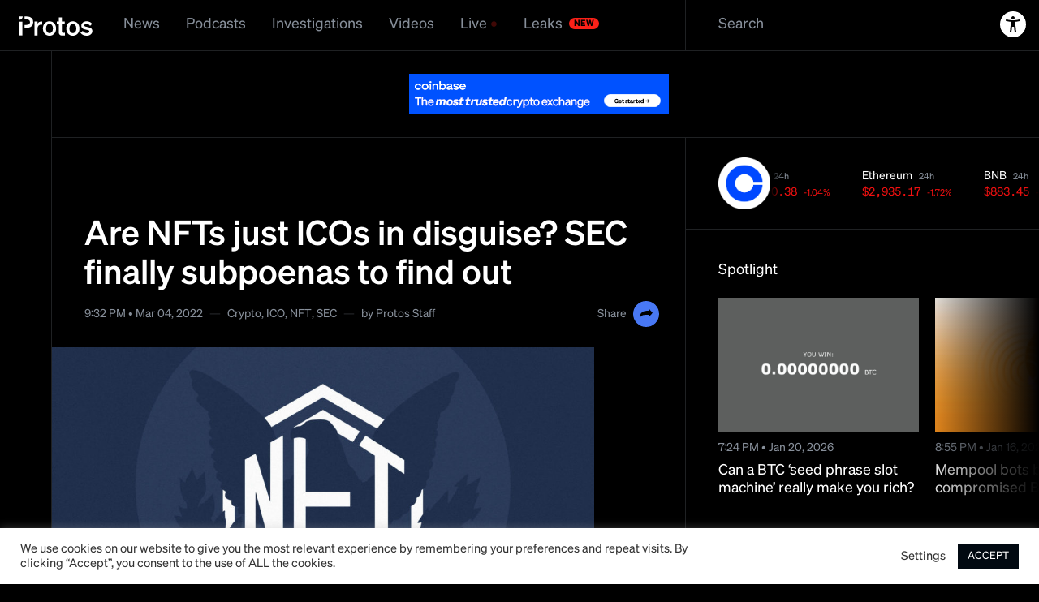

--- FILE ---
content_type: text/html; charset=UTF-8
request_url: https://protos.com/sec-nft-icos-in-disguise-subpoenas-token-sales/
body_size: 40084
content:

<!DOCTYPE html>
<html lang="en-US" class=" ">

<head>
	<meta charset="UTF-8">
	<meta name="viewport" content="width=device-width, initial-scale=1">
	<meta name="facebook-domain-verification" content="tq78jd4gqppmtf6mb0h145nc19g49r">

	<script>(()=>{function t(){var t,e=!0,d=(null===(t=document.cookie.match("(^|;)\\s*theme\\s*=\\s*([^;]+)"))||void 0===t?void 0:t.pop())||null;null!==d&&(e="dark"===d);var o=document.documentElement.classList;o.remove(e?"t-light":"t-dark"),o.add(e?"t-dark":"t-light")}window.psUpdateTheme=t,t()})();</script>
	<!-- Google Tag Manager -->
<script>(function(w,d,s,l,i){w[l]=w[l]||[];w[l].push({'gtm.start':
new Date().getTime(),event:'gtm.js'});var f=d.getElementsByTagName(s)[0],
j=d.createElement(s),dl=l!='dataLayer'?'&l='+l:'';j.async=true;j.src=
'https://www.googletagmanager.com/gtm.js?id='+i+dl;f.parentNode.insertBefore(j,f);
})(window,document,'script','dataLayer','GTM-MP2L3LV');</script>
<!-- End Google Tag Manager -->
	<meta name='robots' content='index, follow, max-image-preview:large, max-snippet:-1, max-video-preview:-1' />
	<style>img:is([sizes="auto" i], [sizes^="auto," i]) { contain-intrinsic-size: 3000px 1500px }</style>
	
	<!-- This site is optimized with the Yoast SEO Premium plugin v25.1 (Yoast SEO v25.1) - https://yoast.com/wordpress/plugins/seo/ -->
	<title>Are NFTs just ICOs in disguise? SEC finally subpoenas to find out</title>
	<meta name="description" content="The SEC wants to stop NFT projects mimicking the initial coin offering boom of 2018, which saw countless illegal securities sales." />
	<link rel="canonical" href="https://protos.com/sec-nft-icos-in-disguise-subpoenas-token-sales/" />
	<meta property="og:locale" content="en_US" />
	<meta property="og:type" content="article" />
	<meta property="og:title" content="Are NFTs just ICOs in disguise? SEC finally subpoenas to find out" />
	<meta property="og:description" content="The SEC wants to stop NFT projects mimicking the initial coin offering boom of 2018, which saw countless illegal securities sales." />
	<meta property="og:url" content="http://protos.com/sec-nft-icos-in-disguise-subpoenas-token-sales/" />
	<meta property="og:site_name" content="Protos" />
	<meta property="article:published_time" content="2022-03-04T18:32:38+00:00" />
	<meta property="article:modified_time" content="2023-11-28T14:07:42+00:00" />
	<meta property="og:image" content="http://protos-media.s3.eu-west-2.amazonaws.com/wp-content/uploads/2022/03/30105835/Protos-Artwork-SECNFT-SIMG.jpg" />
	<meta property="og:image:width" content="1920" />
	<meta property="og:image:height" content="1080" />
	<meta property="og:image:type" content="image/jpeg" />
	<meta name="author" content="Jamie Lowe" />
	<meta name="twitter:card" content="summary_large_image" />
	<meta name="twitter:description" content="The SEC wants to stop NFT projects mimicking the initial coin offering boom of 2018, which saw countless illegal securities sales." />
	<meta name="twitter:creator" content="@protos" />
	<meta name="twitter:site" content="@protos" />
	<script type="application/ld+json" class="yoast-schema-graph">{"@context":"https://schema.org","@graph":[{"@type":"Article","@id":"http://protos.com/sec-nft-icos-in-disguise-subpoenas-token-sales/#article","isPartOf":{"@id":"http://protos.com/sec-nft-icos-in-disguise-subpoenas-token-sales/"},"author":[{"@id":"https://protos.com/#/schema/person/1ee39c1a5d917c2b99ca5c2a81f920be"}],"headline":"Are NFTs just ICOs in disguise? SEC finally subpoenas to find out","datePublished":"2022-03-04T18:32:38+00:00","dateModified":"2023-11-28T14:07:42+00:00","mainEntityOfPage":{"@id":"http://protos.com/sec-nft-icos-in-disguise-subpoenas-token-sales/"},"wordCount":443,"publisher":{"@id":"https://protos.com/#organization"},"image":{"@id":"http://protos.com/sec-nft-icos-in-disguise-subpoenas-token-sales/#primaryimage"},"thumbnailUrl":"https://protos-media.s3.eu-west-2.amazonaws.com/wp-content/uploads/2022/03/30105834/Protos-Artwork-SECNFT-copy.jpg","keywords":["Crypto","ICO","NFT","SEC"],"articleSection":["Crypto"],"inLanguage":"en-US"},{"@type":"WebPage","@id":"http://protos.com/sec-nft-icos-in-disguise-subpoenas-token-sales/","url":"http://protos.com/sec-nft-icos-in-disguise-subpoenas-token-sales/","name":"Are NFTs just ICOs in disguise? SEC finally subpoenas to find out","isPartOf":{"@id":"https://protos.com/#website"},"primaryImageOfPage":{"@id":"http://protos.com/sec-nft-icos-in-disguise-subpoenas-token-sales/#primaryimage"},"image":{"@id":"http://protos.com/sec-nft-icos-in-disguise-subpoenas-token-sales/#primaryimage"},"thumbnailUrl":"https://protos-media.s3.eu-west-2.amazonaws.com/wp-content/uploads/2022/03/30105834/Protos-Artwork-SECNFT-copy.jpg","datePublished":"2022-03-04T18:32:38+00:00","dateModified":"2023-11-28T14:07:42+00:00","description":"The SEC wants to stop NFT projects mimicking the initial coin offering boom of 2018, which saw countless illegal securities sales.","breadcrumb":{"@id":"http://protos.com/sec-nft-icos-in-disguise-subpoenas-token-sales/#breadcrumb"},"inLanguage":"en-US","potentialAction":[{"@type":"ReadAction","target":["http://protos.com/sec-nft-icos-in-disguise-subpoenas-token-sales/"]}]},{"@type":"ImageObject","inLanguage":"en-US","@id":"http://protos.com/sec-nft-icos-in-disguise-subpoenas-token-sales/#primaryimage","url":"https://protos-media.s3.eu-west-2.amazonaws.com/wp-content/uploads/2022/03/30105834/Protos-Artwork-SECNFT-copy.jpg","contentUrl":"https://protos-media.s3.eu-west-2.amazonaws.com/wp-content/uploads/2022/03/30105834/Protos-Artwork-SECNFT-copy.jpg","width":1920,"height":1080,"caption":"The SEC wants to stop NFT projects mimicking the initial coin offering boom of 2018, which saw countless illegal securities sales."},{"@type":"BreadcrumbList","@id":"http://protos.com/sec-nft-icos-in-disguise-subpoenas-token-sales/#breadcrumb","itemListElement":[{"@type":"ListItem","position":1,"name":"Home","item":"https://protos.com/"},{"@type":"ListItem","position":2,"name":"Are NFTs just ICOs in disguise? SEC finally subpoenas to find out"}]},{"@type":"WebSite","@id":"https://protos.com/#website","url":"https://protos.com/","name":"Protos","description":"Protos | Informed crypto news","publisher":{"@id":"https://protos.com/#organization"},"alternateName":"Protos","potentialAction":[{"@type":"SearchAction","target":{"@type":"EntryPoint","urlTemplate":"https://protos.com/?s={search_term_string}"},"query-input":{"@type":"PropertyValueSpecification","valueRequired":true,"valueName":"search_term_string"}}],"inLanguage":"en-US"},{"@type":"Organization","@id":"https://protos.com/#organization","name":"Protos","alternateName":"Protos","url":"https://protos.com/","logo":{"@type":"ImageObject","inLanguage":"en-US","@id":"https://protos.com/#/schema/logo/image/","url":"https://protos-media.s3.eu-west-2.amazonaws.com/wp-content/uploads/2022/01/30110144/protos.svg","contentUrl":"https://protos-media.s3.eu-west-2.amazonaws.com/wp-content/uploads/2022/01/30110144/protos.svg","width":120,"height":32,"caption":"Protos"},"image":{"@id":"https://protos.com/#/schema/logo/image/"},"sameAs":["https://x.com/protos"]},{"@type":"Person","@id":"https://protos.com/#/schema/person/1ee39c1a5d917c2b99ca5c2a81f920be","name":"Jamie Lowe","image":{"@type":"ImageObject","inLanguage":"en-US","@id":"https://protos.com/#/schema/person/image/cc1ef100d605b1c5a1999271e4dd348a","url":"https://secure.gravatar.com/avatar/47d57e865e37d4e4702fb2a8b638346a7fd6942a8e93fcbe482de2add62fa53a?s=96&d=mm&r=g","contentUrl":"https://secure.gravatar.com/avatar/47d57e865e37d4e4702fb2a8b638346a7fd6942a8e93fcbe482de2add62fa53a?s=96&d=mm&r=g","caption":"Jamie Lowe"},"url":"https://protos.com/author/jamie/"}]}</script>
	<!-- / Yoast SEO Premium plugin. -->


<link rel="alternate" type="application/rss+xml" title="Protos &raquo; Feed" href="https://protos.com/feed/" />
<link rel="alternate" type="application/rss+xml" title="Protos &raquo; Comments Feed" href="https://protos.com/comments/feed/" />
<link rel="alternate" type="application/rss+xml" title="Protos &raquo; Are NFTs just ICOs in disguise? SEC finally subpoenas to find out Comments Feed" href="https://protos.com/sec-nft-icos-in-disguise-subpoenas-token-sales/feed/" />
<script>
window._wpemojiSettings = {"baseUrl":"https:\/\/s.w.org\/images\/core\/emoji\/16.0.1\/72x72\/","ext":".png","svgUrl":"https:\/\/s.w.org\/images\/core\/emoji\/16.0.1\/svg\/","svgExt":".svg","source":{"concatemoji":"https:\/\/protos.com\/wp-includes\/js\/wp-emoji-release.min.js?ver=6.8.3"}};
/*! This file is auto-generated */
!function(s,n){var o,i,e;function c(e){try{var t={supportTests:e,timestamp:(new Date).valueOf()};sessionStorage.setItem(o,JSON.stringify(t))}catch(e){}}function p(e,t,n){e.clearRect(0,0,e.canvas.width,e.canvas.height),e.fillText(t,0,0);var t=new Uint32Array(e.getImageData(0,0,e.canvas.width,e.canvas.height).data),a=(e.clearRect(0,0,e.canvas.width,e.canvas.height),e.fillText(n,0,0),new Uint32Array(e.getImageData(0,0,e.canvas.width,e.canvas.height).data));return t.every(function(e,t){return e===a[t]})}function u(e,t){e.clearRect(0,0,e.canvas.width,e.canvas.height),e.fillText(t,0,0);for(var n=e.getImageData(16,16,1,1),a=0;a<n.data.length;a++)if(0!==n.data[a])return!1;return!0}function f(e,t,n,a){switch(t){case"flag":return n(e,"\ud83c\udff3\ufe0f\u200d\u26a7\ufe0f","\ud83c\udff3\ufe0f\u200b\u26a7\ufe0f")?!1:!n(e,"\ud83c\udde8\ud83c\uddf6","\ud83c\udde8\u200b\ud83c\uddf6")&&!n(e,"\ud83c\udff4\udb40\udc67\udb40\udc62\udb40\udc65\udb40\udc6e\udb40\udc67\udb40\udc7f","\ud83c\udff4\u200b\udb40\udc67\u200b\udb40\udc62\u200b\udb40\udc65\u200b\udb40\udc6e\u200b\udb40\udc67\u200b\udb40\udc7f");case"emoji":return!a(e,"\ud83e\udedf")}return!1}function g(e,t,n,a){var r="undefined"!=typeof WorkerGlobalScope&&self instanceof WorkerGlobalScope?new OffscreenCanvas(300,150):s.createElement("canvas"),o=r.getContext("2d",{willReadFrequently:!0}),i=(o.textBaseline="top",o.font="600 32px Arial",{});return e.forEach(function(e){i[e]=t(o,e,n,a)}),i}function t(e){var t=s.createElement("script");t.src=e,t.defer=!0,s.head.appendChild(t)}"undefined"!=typeof Promise&&(o="wpEmojiSettingsSupports",i=["flag","emoji"],n.supports={everything:!0,everythingExceptFlag:!0},e=new Promise(function(e){s.addEventListener("DOMContentLoaded",e,{once:!0})}),new Promise(function(t){var n=function(){try{var e=JSON.parse(sessionStorage.getItem(o));if("object"==typeof e&&"number"==typeof e.timestamp&&(new Date).valueOf()<e.timestamp+604800&&"object"==typeof e.supportTests)return e.supportTests}catch(e){}return null}();if(!n){if("undefined"!=typeof Worker&&"undefined"!=typeof OffscreenCanvas&&"undefined"!=typeof URL&&URL.createObjectURL&&"undefined"!=typeof Blob)try{var e="postMessage("+g.toString()+"("+[JSON.stringify(i),f.toString(),p.toString(),u.toString()].join(",")+"));",a=new Blob([e],{type:"text/javascript"}),r=new Worker(URL.createObjectURL(a),{name:"wpTestEmojiSupports"});return void(r.onmessage=function(e){c(n=e.data),r.terminate(),t(n)})}catch(e){}c(n=g(i,f,p,u))}t(n)}).then(function(e){for(var t in e)n.supports[t]=e[t],n.supports.everything=n.supports.everything&&n.supports[t],"flag"!==t&&(n.supports.everythingExceptFlag=n.supports.everythingExceptFlag&&n.supports[t]);n.supports.everythingExceptFlag=n.supports.everythingExceptFlag&&!n.supports.flag,n.DOMReady=!1,n.readyCallback=function(){n.DOMReady=!0}}).then(function(){return e}).then(function(){var e;n.supports.everything||(n.readyCallback(),(e=n.source||{}).concatemoji?t(e.concatemoji):e.wpemoji&&e.twemoji&&(t(e.twemoji),t(e.wpemoji)))}))}((window,document),window._wpemojiSettings);
</script>
<link rel='stylesheet' id='adsanity-default-css-css' href='https://protos.com/wp-content/plugins/adsanity/dist/css/widget-default.css?ver=1.9.3' media='screen' />
<style id='wp-emoji-styles-inline-css'>

	img.wp-smiley, img.emoji {
		display: inline !important;
		border: none !important;
		box-shadow: none !important;
		height: 1em !important;
		width: 1em !important;
		margin: 0 0.07em !important;
		vertical-align: -0.1em !important;
		background: none !important;
		padding: 0 !important;
	}
</style>
<link rel='stylesheet' id='wp-block-library-css' href='https://protos.com/wp-includes/css/dist/block-library/style.min.css?ver=6.8.3' media='all' />
<style id='classic-theme-styles-inline-css'>
/*! This file is auto-generated */
.wp-block-button__link{color:#fff;background-color:#32373c;border-radius:9999px;box-shadow:none;text-decoration:none;padding:calc(.667em + 2px) calc(1.333em + 2px);font-size:1.125em}.wp-block-file__button{background:#32373c;color:#fff;text-decoration:none}
</style>
<style id='co-authors-plus-coauthors-style-inline-css'>
.wp-block-co-authors-plus-coauthors.is-layout-flow [class*=wp-block-co-authors-plus]{display:inline}

</style>
<style id='co-authors-plus-avatar-style-inline-css'>
.wp-block-co-authors-plus-avatar :where(img){height:auto;max-width:100%;vertical-align:bottom}.wp-block-co-authors-plus-coauthors.is-layout-flow .wp-block-co-authors-plus-avatar :where(img){vertical-align:middle}.wp-block-co-authors-plus-avatar:is(.alignleft,.alignright){display:table}.wp-block-co-authors-plus-avatar.aligncenter{display:table;margin-inline:auto}

</style>
<style id='co-authors-plus-image-style-inline-css'>
.wp-block-co-authors-plus-image{margin-bottom:0}.wp-block-co-authors-plus-image :where(img){height:auto;max-width:100%;vertical-align:bottom}.wp-block-co-authors-plus-coauthors.is-layout-flow .wp-block-co-authors-plus-image :where(img){vertical-align:middle}.wp-block-co-authors-plus-image:is(.alignfull,.alignwide) :where(img){width:100%}.wp-block-co-authors-plus-image:is(.alignleft,.alignright){display:table}.wp-block-co-authors-plus-image.aligncenter{display:table;margin-inline:auto}

</style>
<style id='global-styles-inline-css'>
:root{--wp--preset--aspect-ratio--square: 1;--wp--preset--aspect-ratio--4-3: 4/3;--wp--preset--aspect-ratio--3-4: 3/4;--wp--preset--aspect-ratio--3-2: 3/2;--wp--preset--aspect-ratio--2-3: 2/3;--wp--preset--aspect-ratio--16-9: 16/9;--wp--preset--aspect-ratio--9-16: 9/16;--wp--preset--color--black: #000000;--wp--preset--color--cyan-bluish-gray: #abb8c3;--wp--preset--color--white: #ffffff;--wp--preset--color--pale-pink: #f78da7;--wp--preset--color--vivid-red: #cf2e2e;--wp--preset--color--luminous-vivid-orange: #ff6900;--wp--preset--color--luminous-vivid-amber: #fcb900;--wp--preset--color--light-green-cyan: #7bdcb5;--wp--preset--color--vivid-green-cyan: #00d084;--wp--preset--color--pale-cyan-blue: #8ed1fc;--wp--preset--color--vivid-cyan-blue: #0693e3;--wp--preset--color--vivid-purple: #9b51e0;--wp--preset--gradient--vivid-cyan-blue-to-vivid-purple: linear-gradient(135deg,rgba(6,147,227,1) 0%,rgb(155,81,224) 100%);--wp--preset--gradient--light-green-cyan-to-vivid-green-cyan: linear-gradient(135deg,rgb(122,220,180) 0%,rgb(0,208,130) 100%);--wp--preset--gradient--luminous-vivid-amber-to-luminous-vivid-orange: linear-gradient(135deg,rgba(252,185,0,1) 0%,rgba(255,105,0,1) 100%);--wp--preset--gradient--luminous-vivid-orange-to-vivid-red: linear-gradient(135deg,rgba(255,105,0,1) 0%,rgb(207,46,46) 100%);--wp--preset--gradient--very-light-gray-to-cyan-bluish-gray: linear-gradient(135deg,rgb(238,238,238) 0%,rgb(169,184,195) 100%);--wp--preset--gradient--cool-to-warm-spectrum: linear-gradient(135deg,rgb(74,234,220) 0%,rgb(151,120,209) 20%,rgb(207,42,186) 40%,rgb(238,44,130) 60%,rgb(251,105,98) 80%,rgb(254,248,76) 100%);--wp--preset--gradient--blush-light-purple: linear-gradient(135deg,rgb(255,206,236) 0%,rgb(152,150,240) 100%);--wp--preset--gradient--blush-bordeaux: linear-gradient(135deg,rgb(254,205,165) 0%,rgb(254,45,45) 50%,rgb(107,0,62) 100%);--wp--preset--gradient--luminous-dusk: linear-gradient(135deg,rgb(255,203,112) 0%,rgb(199,81,192) 50%,rgb(65,88,208) 100%);--wp--preset--gradient--pale-ocean: linear-gradient(135deg,rgb(255,245,203) 0%,rgb(182,227,212) 50%,rgb(51,167,181) 100%);--wp--preset--gradient--electric-grass: linear-gradient(135deg,rgb(202,248,128) 0%,rgb(113,206,126) 100%);--wp--preset--gradient--midnight: linear-gradient(135deg,rgb(2,3,129) 0%,rgb(40,116,252) 100%);--wp--preset--font-size--small: 13px;--wp--preset--font-size--medium: 20px;--wp--preset--font-size--large: 36px;--wp--preset--font-size--x-large: 42px;--wp--preset--spacing--20: 0.44rem;--wp--preset--spacing--30: 0.67rem;--wp--preset--spacing--40: 1rem;--wp--preset--spacing--50: 1.5rem;--wp--preset--spacing--60: 2.25rem;--wp--preset--spacing--70: 3.38rem;--wp--preset--spacing--80: 5.06rem;--wp--preset--shadow--natural: 6px 6px 9px rgba(0, 0, 0, 0.2);--wp--preset--shadow--deep: 12px 12px 50px rgba(0, 0, 0, 0.4);--wp--preset--shadow--sharp: 6px 6px 0px rgba(0, 0, 0, 0.2);--wp--preset--shadow--outlined: 6px 6px 0px -3px rgba(255, 255, 255, 1), 6px 6px rgba(0, 0, 0, 1);--wp--preset--shadow--crisp: 6px 6px 0px rgba(0, 0, 0, 1);}:where(.is-layout-flex){gap: 0.5em;}:where(.is-layout-grid){gap: 0.5em;}body .is-layout-flex{display: flex;}.is-layout-flex{flex-wrap: wrap;align-items: center;}.is-layout-flex > :is(*, div){margin: 0;}body .is-layout-grid{display: grid;}.is-layout-grid > :is(*, div){margin: 0;}:where(.wp-block-columns.is-layout-flex){gap: 2em;}:where(.wp-block-columns.is-layout-grid){gap: 2em;}:where(.wp-block-post-template.is-layout-flex){gap: 1.25em;}:where(.wp-block-post-template.is-layout-grid){gap: 1.25em;}.has-black-color{color: var(--wp--preset--color--black) !important;}.has-cyan-bluish-gray-color{color: var(--wp--preset--color--cyan-bluish-gray) !important;}.has-white-color{color: var(--wp--preset--color--white) !important;}.has-pale-pink-color{color: var(--wp--preset--color--pale-pink) !important;}.has-vivid-red-color{color: var(--wp--preset--color--vivid-red) !important;}.has-luminous-vivid-orange-color{color: var(--wp--preset--color--luminous-vivid-orange) !important;}.has-luminous-vivid-amber-color{color: var(--wp--preset--color--luminous-vivid-amber) !important;}.has-light-green-cyan-color{color: var(--wp--preset--color--light-green-cyan) !important;}.has-vivid-green-cyan-color{color: var(--wp--preset--color--vivid-green-cyan) !important;}.has-pale-cyan-blue-color{color: var(--wp--preset--color--pale-cyan-blue) !important;}.has-vivid-cyan-blue-color{color: var(--wp--preset--color--vivid-cyan-blue) !important;}.has-vivid-purple-color{color: var(--wp--preset--color--vivid-purple) !important;}.has-black-background-color{background-color: var(--wp--preset--color--black) !important;}.has-cyan-bluish-gray-background-color{background-color: var(--wp--preset--color--cyan-bluish-gray) !important;}.has-white-background-color{background-color: var(--wp--preset--color--white) !important;}.has-pale-pink-background-color{background-color: var(--wp--preset--color--pale-pink) !important;}.has-vivid-red-background-color{background-color: var(--wp--preset--color--vivid-red) !important;}.has-luminous-vivid-orange-background-color{background-color: var(--wp--preset--color--luminous-vivid-orange) !important;}.has-luminous-vivid-amber-background-color{background-color: var(--wp--preset--color--luminous-vivid-amber) !important;}.has-light-green-cyan-background-color{background-color: var(--wp--preset--color--light-green-cyan) !important;}.has-vivid-green-cyan-background-color{background-color: var(--wp--preset--color--vivid-green-cyan) !important;}.has-pale-cyan-blue-background-color{background-color: var(--wp--preset--color--pale-cyan-blue) !important;}.has-vivid-cyan-blue-background-color{background-color: var(--wp--preset--color--vivid-cyan-blue) !important;}.has-vivid-purple-background-color{background-color: var(--wp--preset--color--vivid-purple) !important;}.has-black-border-color{border-color: var(--wp--preset--color--black) !important;}.has-cyan-bluish-gray-border-color{border-color: var(--wp--preset--color--cyan-bluish-gray) !important;}.has-white-border-color{border-color: var(--wp--preset--color--white) !important;}.has-pale-pink-border-color{border-color: var(--wp--preset--color--pale-pink) !important;}.has-vivid-red-border-color{border-color: var(--wp--preset--color--vivid-red) !important;}.has-luminous-vivid-orange-border-color{border-color: var(--wp--preset--color--luminous-vivid-orange) !important;}.has-luminous-vivid-amber-border-color{border-color: var(--wp--preset--color--luminous-vivid-amber) !important;}.has-light-green-cyan-border-color{border-color: var(--wp--preset--color--light-green-cyan) !important;}.has-vivid-green-cyan-border-color{border-color: var(--wp--preset--color--vivid-green-cyan) !important;}.has-pale-cyan-blue-border-color{border-color: var(--wp--preset--color--pale-cyan-blue) !important;}.has-vivid-cyan-blue-border-color{border-color: var(--wp--preset--color--vivid-cyan-blue) !important;}.has-vivid-purple-border-color{border-color: var(--wp--preset--color--vivid-purple) !important;}.has-vivid-cyan-blue-to-vivid-purple-gradient-background{background: var(--wp--preset--gradient--vivid-cyan-blue-to-vivid-purple) !important;}.has-light-green-cyan-to-vivid-green-cyan-gradient-background{background: var(--wp--preset--gradient--light-green-cyan-to-vivid-green-cyan) !important;}.has-luminous-vivid-amber-to-luminous-vivid-orange-gradient-background{background: var(--wp--preset--gradient--luminous-vivid-amber-to-luminous-vivid-orange) !important;}.has-luminous-vivid-orange-to-vivid-red-gradient-background{background: var(--wp--preset--gradient--luminous-vivid-orange-to-vivid-red) !important;}.has-very-light-gray-to-cyan-bluish-gray-gradient-background{background: var(--wp--preset--gradient--very-light-gray-to-cyan-bluish-gray) !important;}.has-cool-to-warm-spectrum-gradient-background{background: var(--wp--preset--gradient--cool-to-warm-spectrum) !important;}.has-blush-light-purple-gradient-background{background: var(--wp--preset--gradient--blush-light-purple) !important;}.has-blush-bordeaux-gradient-background{background: var(--wp--preset--gradient--blush-bordeaux) !important;}.has-luminous-dusk-gradient-background{background: var(--wp--preset--gradient--luminous-dusk) !important;}.has-pale-ocean-gradient-background{background: var(--wp--preset--gradient--pale-ocean) !important;}.has-electric-grass-gradient-background{background: var(--wp--preset--gradient--electric-grass) !important;}.has-midnight-gradient-background{background: var(--wp--preset--gradient--midnight) !important;}.has-small-font-size{font-size: var(--wp--preset--font-size--small) !important;}.has-medium-font-size{font-size: var(--wp--preset--font-size--medium) !important;}.has-large-font-size{font-size: var(--wp--preset--font-size--large) !important;}.has-x-large-font-size{font-size: var(--wp--preset--font-size--x-large) !important;}
:where(.wp-block-post-template.is-layout-flex){gap: 1.25em;}:where(.wp-block-post-template.is-layout-grid){gap: 1.25em;}
:where(.wp-block-columns.is-layout-flex){gap: 2em;}:where(.wp-block-columns.is-layout-grid){gap: 2em;}
:root :where(.wp-block-pullquote){font-size: 1.5em;line-height: 1.6;}
</style>
<link rel='stylesheet' id='adsanity-cas-css' href='https://protos.com/cas-custom-sizes/?ver=1.5.1' media='all' />
<link rel='stylesheet' id='cookie-law-info-css' href='https://protos.com/wp-content/plugins/cookie-law-info/legacy/public/css/cookie-law-info-public.css?ver=3.2.10' media='all' />
<link rel='stylesheet' id='cookie-law-info-gdpr-css' href='https://protos.com/wp-content/plugins/cookie-law-info/legacy/public/css/cookie-law-info-gdpr.css?ver=3.2.10' media='all' />
<link rel='stylesheet' id='gn-frontend-gnfollow-style-css' href='https://protos.com/wp-content/plugins/gn-publisher/assets/css/gn-frontend-gnfollow.min.css?ver=1.5.22' media='all' />
<link rel='stylesheet' id='lbwps-styles-photoswipe5-main-css' href='https://protos.com/wp-content/plugins/lightbox-photoswipe/assets/ps5/styles/main.css?ver=5.6.2' media='all' />
<link rel='stylesheet' id='protos-style-css' href='https://protos.com/wp-content/themes/protos/assets/build/main.css?ver=1.7.8.4' media='all' />
<link rel='stylesheet' id='bsfrt_frontend-css' href='https://protos.com/wp-content/plugins/read-meter/assets/css/bsfrt-frontend-css.min.css?ver=1.0.10' media='all' />
<style id='has-inline-styles-inline-css'>
.has-social-placeholder {display: none;height: 0;width: 0;overflow: hidden;}.has-inline-text { background-color: #ffefb1; color: #000000; }.has-inline-text:hover { background-color: #fcd63c; color: #000000; }
</style>
<script src="https://protos.com/wp-includes/js/jquery/jquery.min.js?ver=3.7.1" id="jquery-core-js"></script>
<script src="https://protos.com/wp-includes/js/jquery/jquery-migrate.min.js?ver=3.4.1" id="jquery-migrate-js"></script>
<script id="cookie-law-info-js-extra">
var Cli_Data = {"nn_cookie_ids":[],"cookielist":[],"non_necessary_cookies":[],"ccpaEnabled":"","ccpaRegionBased":"","ccpaBarEnabled":"","strictlyEnabled":["necessary","obligatoire"],"ccpaType":"gdpr","js_blocking":"1","custom_integration":"","triggerDomRefresh":"","secure_cookies":""};
var cli_cookiebar_settings = {"animate_speed_hide":"500","animate_speed_show":"500","background":"#FFF","border":"#b1a6a6c2","border_on":"","button_1_button_colour":"#010911","button_1_button_hover":"#01070e","button_1_link_colour":"#fff","button_1_as_button":"1","button_1_new_win":"","button_2_button_colour":"#333","button_2_button_hover":"#292929","button_2_link_colour":"#444","button_2_as_button":"","button_2_hidebar":"","button_3_button_colour":"#3566bb","button_3_button_hover":"#2a5296","button_3_link_colour":"#fff","button_3_as_button":"1","button_3_new_win":"","button_4_button_colour":"#000","button_4_button_hover":"#000000","button_4_link_colour":"#333333","button_4_as_button":"","button_7_button_colour":"#61a229","button_7_button_hover":"#4e8221","button_7_link_colour":"#fff","button_7_as_button":"1","button_7_new_win":"","font_family":"inherit","header_fix":"","notify_animate_hide":"1","notify_animate_show":"1","notify_div_id":"#cookie-law-info-bar","notify_position_horizontal":"right","notify_position_vertical":"bottom","scroll_close":"","scroll_close_reload":"","accept_close_reload":"","reject_close_reload":"","showagain_tab":"","showagain_background":"#fff","showagain_border":"#000","showagain_div_id":"#cookie-law-info-again","showagain_x_position":"100px","text":"#333333","show_once_yn":"","show_once":"10000","logging_on":"","as_popup":"","popup_overlay":"1","bar_heading_text":"","cookie_bar_as":"banner","popup_showagain_position":"bottom-right","widget_position":"left"};
var log_object = {"ajax_url":"https:\/\/protos.com\/wp-admin\/admin-ajax.php"};
</script>
<script src="https://protos.com/wp-content/plugins/cookie-law-info/legacy/public/js/cookie-law-info-public.js?ver=3.2.10" id="cookie-law-info-js"></script>
<script id="elb-js-extra">
var elb = {"datetime_format":"human","locale":"en_US","interval":"30","new_post_msg":"There is %s update.","new_posts_msg":"There are %s updates.","now_more_posts":"That's it."};
</script>
<script src="https://protos.com/wp-content/plugins/easy-liveblogs/assets/js/easy-liveblogs.js?ver=2.3.7" id="elb-js"></script>
<link rel="https://api.w.org/" href="https://protos.com/wp-json/" /><link rel="alternate" title="JSON" type="application/json" href="https://protos.com/wp-json/wp/v2/posts/16395" /><link rel="EditURI" type="application/rsd+xml" title="RSD" href="https://protos.com/xmlrpc.php?rsd" />
<meta name="generator" content="WordPress 6.8.3" />
<link rel='shortlink' href='https://protos.com/?p=16395' />
<link rel="alternate" title="oEmbed (JSON)" type="application/json+oembed" href="https://protos.com/wp-json/oembed/1.0/embed?url=https%3A%2F%2Fprotos.com%2Fsec-nft-icos-in-disguise-subpoenas-token-sales%2F" />
<link rel="alternate" title="oEmbed (XML)" type="text/xml+oembed" href="https://protos.com/wp-json/oembed/1.0/embed?url=https%3A%2F%2Fprotos.com%2Fsec-nft-icos-in-disguise-subpoenas-token-sales%2F&#038;format=xml" />
<script type="application/ld+json" id="wl-jsonld">[{"@context":"http:\/\/schema.org","@id":"\/post\/are_nfts_just_icos_in_disguise__sec_finally_subpoenas_to_find_out","@type":"Article","description":"The SEC wants to stop NFT projects mimicking the initial coin offering boom of 2018, which saw countless illegal securities sales.","mainEntityOfPage":"https:\/\/protos.com\/sec-nft-icos-in-disguise-subpoenas-token-sales\/","image":[{"@type":"ImageObject","url":"https:\/\/protos-media.s3.eu-west-2.amazonaws.com\/wp-content\/uploads\/2022\/03\/30105834\/Protos-Artwork-SECNFT-copy-1200x675.jpg","width":1200,"height":675},{"@type":"ImageObject","url":"https:\/\/protos-media.s3.eu-west-2.amazonaws.com\/wp-content\/uploads\/2022\/03\/30105834\/Protos-Artwork-SECNFT-copy-1200x900.jpg","width":1200,"height":900},{"@type":"ImageObject","url":"https:\/\/protos-media.s3.eu-west-2.amazonaws.com\/wp-content\/uploads\/2022\/03\/30105834\/Protos-Artwork-SECNFT-copy.jpg","width":1920,"height":1080}],"headline":"Are NFTs just ICOs in disguise? SEC finally subpoenas to find out","url":"https:\/\/protos.com\/sec-nft-icos-in-disguise-subpoenas-token-sales\/","datePublished":"2022-03-04T18:32","dateModified":"2023-11-28T14:07","wordCount":433,"keywords":"Crypto,ICO,NFT,SEC","articleSection":["Crypto"],"commentCount":"0","inLanguage":"en-US","author":[{"@type":"Person","@id":"\/author\/jamie","name":"Jamie Lowe","givenName":"Jamie","familyName":"Lowe","url":"https:\/\/protos.com\/author\/jamie\/"}]}]</script>      <meta name="onesignal" content="wordpress-plugin"/>
            <script>

      window.OneSignalDeferred = window.OneSignalDeferred || [];

      OneSignalDeferred.push(function(OneSignal) {
        var oneSignal_options = {};
        window._oneSignalInitOptions = oneSignal_options;

        oneSignal_options['serviceWorkerParam'] = { scope: '/wp-content/plugins/onesignal-free-web-push-notifications/sdk_files/push/onesignal/' };
oneSignal_options['serviceWorkerPath'] = 'OneSignalSDKWorker.js';

        OneSignal.Notifications.setDefaultUrl("https://protos.com");

        oneSignal_options['wordpress'] = true;
oneSignal_options['appId'] = '7fab1b16-8fb4-4098-a88e-367cd78806d2';
oneSignal_options['allowLocalhostAsSecureOrigin'] = true;
oneSignal_options['welcomeNotification'] = { };
oneSignal_options['welcomeNotification']['disable'] = true;
oneSignal_options['path'] = "https://protos.com/wp-content/plugins/onesignal-free-web-push-notifications/sdk_files/";
oneSignal_options['safari_web_id'] = "web.onesignal.auto.3c5e9739-5d2f-4f69-94b2-78aed3043174";
oneSignal_options['promptOptions'] = { };
              OneSignal.init(window._oneSignalInitOptions);
                    });

      function documentInitOneSignal() {
        var oneSignal_elements = document.getElementsByClassName("OneSignal-prompt");

        var oneSignalLinkClickHandler = function(event) { OneSignal.Notifications.requestPermission(); event.preventDefault(); };        for(var i = 0; i < oneSignal_elements.length; i++)
          oneSignal_elements[i].addEventListener('click', oneSignalLinkClickHandler, false);
      }

      if (document.readyState === 'complete') {
           documentInitOneSignal();
      }
      else {
           window.addEventListener("load", function(event){
               documentInitOneSignal();
          });
      }
    </script>

<style type="text/css">
.entry-content .bsf-rt-reading-time{
background: #eeeeee;

color: #333333;

font-size: 15px;

margin-top: 
		1px;

margin-right: 
		1px;

margin-bottom: 
		1px;

margin-left: 
		1px;

padding-top: 
		0.5em;

padding-right: 
		0.7em;

padding-bottom: 
		0.5em;

padding-left: 
		0.7em;

width: max-content;

display: block;

min-width: 100px;

}

</style>
				<style type="text/css">
		.admin-bar .progress-container-top {
		background: unset;
		height: 4px;

		}
		.progress-container-top {
		background: unset;
		height: 4px;

		}
		.progress-container-bottom {
		background: unset;
		height: 4px;

		} 
		.progress-bar {
		background: #2545e8;
		height: 4px;
		width: 0%;

		}           
		</style>
				<link rel="icon" href="https://protos-media.s3.eu-west-2.amazonaws.com/wp-content/uploads/2022/01/30110137/cropped-protos-favicon-32x32.png" sizes="32x32" />
<link rel="icon" href="https://protos-media.s3.eu-west-2.amazonaws.com/wp-content/uploads/2022/01/30110137/cropped-protos-favicon-192x192.png" sizes="192x192" />
<link rel="apple-touch-icon" href="https://protos-media.s3.eu-west-2.amazonaws.com/wp-content/uploads/2022/01/30110137/cropped-protos-favicon-180x180.png" />
<meta name="msapplication-TileImage" content="https://protos-media.s3.eu-west-2.amazonaws.com/wp-content/uploads/2022/01/30110137/cropped-protos-favicon-270x270.png" />
		<style id="wp-custom-css">
			div.highlight-and-share-wrapper div.has_twitter, div.highlight-and-share-wrapper div.has_facebook, div.highlight-and-share-wrapper div.has_linkedin, div.highlight-and-share-wrapper div.has_ok, div.highlight-and-share-wrapper div.has_vk, div.highlight-and-share-wrapper div.has_pinterest, div.highlight-and-share-wrapper div.has_email, div.highlight-and-share-wrapper div.has_xing, div.highlight-and-share-wrapper div.has_whatsapp, div.highlight-and-share-wrapper div.has_copy, div.highlight-and-share-wrapper div.has_reddit, div.highlight-and-share-wrapper div.has_telegram, div.highlight-and-share-wrapper div.has_signal {
    background: var(--gray-4) !important;
}

.highlight-and-share-wrapper:after {
	border-top: 10px solid var(--gray-4) !important;
	bottom: 12px !important;
}

body.has-body .highlight-and-share-wrapper a, body.has-body .highlight-and-share-wrapper a:hover, body.has-body .highlight-and-share-wrapper a:visited {
	color: var(--gray-1) !important;
}

/* Menu Label */
.b-container__main {
	padding-right: 2rem;
}
.b-navbar .menu-item a {
	line-height: 1;
}
.menu-item-85703 {
	position: relative;
}
.menu-item-85703:after,
.b-navbar .current-menu-item.menu-item-52745:after {
	content: "NEW";
	font-size: 10px;
	letter-spacing: 1px;
	height: 14px;
	font-weight: bold;
	color: var(--gray-0);
	line-height: 0.9;
	padding: 3px 6px 1px 6px;
	top: 50%;
	margin-top: -8px;
	right: 0px;
	left: 8px;
	position: relative;
	border-radius: 100px;
	background: var(--accent-2);
}

.b-innovated-podcast-title a {
	position: relative;
}

.b-innovated-podcast-title a:after {
	content: "NEW";
	font-size: 10px;
	letter-spacing: 1px;
	height: 14px;
	font-weight: bold;
	color: var(--gray-0);
	line-height: 0.9;
	padding: 3px 6px 1px 6px;
	left: 100%;
	top: 2px;
	margin-left: 8px;
	position: absolute;
	border-radius: 100px;
	background: var(--accent-1);
}

.menu-item-41366:after {
	content: "•";
	display: flex;
	align-items: center;
	margin-left: 4px;
	font-size: 22px;
	color: var(--accent-2);
	animation-name: indicator-pulse;
	animation-duration: 1s;
	animation-direction: alternate;
	animation-iteration-count: infinite;
	animation-fill-mode: both;
}

/* Mobile */
.b-nav-drawer .menu-item-41366:after {
	font-size: 30px;
	    position: absolute;
    left: 4rem;
    top: 2.1rem;
}
.b-nav-drawer .menu-item-85703:after {
	content: "NEW";
	font-size: 10px;
	letter-spacing: 1px;
	height: 14px;
	font-weight: bold;
	color: var(--gray-0);
	line-height: 0.9;

	top: 50%;
	margin-top: -8px;
	border-radius: 100px;
	background: var(--accent-2);
	position: absolute;
	left: auto;
	right: 0px;
	width: 44px;
	text-align: center;
	height: 18px;
	font-size: 12px;
	padding: 5px 8px 1px 8px;
}

#menu-item-49237 a {
	background: #5AC3D6;
    border-radius: 999px;
    color: #000;
    height: 26px;
    margin-top: 17px;
    padding: 2px 10px 0px 10px;
}

.b-nav-drawer .menu-item-49237 a {
	color: #5AC3D6;
}		</style>
		</head>

<body class="wp-singular post-template-default single single-post postid-16395 single-format-standard wp-theme-protos is-show-featured has-body" c-scrolled="slackScrolled: 16">
	<!-- Google Tag Manager (noscript) -->
<noscript><iframe src="https://www.googletagmanager.com/ns.html?id=GTM-MP2L3LV"
height="0" width="0" style="display:none;visibility:hidden"></iframe></noscript>
<!-- End Google Tag Manager (noscript) -->
	
	<div class="b-logoline fixed top-0 left-0 z-10 hidden xl:block w-64 h-screen border-r-1 border-gray-1 bg-gray-0"></div>

	<div class="b-a11y hidden relative lg:grid grid-flow-col gap-40 items-center justify-end mt-1 px-16 py-12 border-b-1 border-gray-1 bg-gray-0">
		<div class="flex items-start">
			<div class="mr-12">
				<button class="b-toggle" c-togglefont aria-label="Toggle Dyslexic Font">
					<span class="b-toggle__knob"></span>
				</button>
			</div>
			<div class="leading-130 cursor-pointer" c-togglefont>
				<div class="text-16">
					Dyslexic Font
				</div>
				<div class="text-14 text-gray-2">
					Typeface against dyslexia
				</div>
			</div>
		</div>

		<hr class="h-full border-l-1 border-gray-1">

		<div class="flex justify-center">
			<button class="b-button b-button--toggle text-18" c-size="value: default">
				<svg width="24" height="24" viewBox="0 0 24 24" fill="none" xmlns="http://www.w3.org/2000/svg">
<path d="M3 17.2292H5.35071L6.09155 15.1776H10.1091L10.85 17.2292H13.2577L9.49652 7H6.77539L3 17.2292ZM9.38255 13.2116H6.80388L8.08609 9.63565L9.38255 13.2116Z" fill="currentColor"/>
<path d="M18.4213 16.5596C18.806 17.2007 19.7035 17.4429 21 17.2292V15.5481C20.5583 15.605 20.4159 15.4911 20.4159 15.1064V12.2143C20.4159 10.519 19.2761 9.56442 17.2389 9.56442C15.4865 9.56442 14.1758 10.5047 13.8196 11.9721L15.9994 12.2998C16.1561 11.6729 16.498 11.4022 17.1391 11.4022C17.823 11.4022 18.1791 11.7014 18.1791 12.314V12.4423L16.498 12.7272C14.5605 13.0121 13.6059 13.81 13.6059 15.1349C13.6059 15.7903 13.8481 16.3316 14.3325 16.7448C14.8169 17.1579 15.4438 17.3716 16.1988 17.3716C17.1534 17.3716 17.9085 17.0867 18.4213 16.5596ZM16.726 15.7048C16.1703 15.7048 15.8284 15.4341 15.8284 14.9782C15.8284 14.5223 16.1276 14.2658 16.8684 14.1519L18.1791 13.9097V14.5365C18.1791 15.2346 17.5665 15.7048 16.726 15.7048Z" fill="currentColor"/>
</svg>
			</button>

			<button class="b-button b-button--toggle ml-8" c-size="value: large">
				<svg width="24" height="24" viewBox="0 0 24 24" fill="none" xmlns="http://www.w3.org/2000/svg">
<path d="M3 17.2292H5.35071L6.09155 15.1776H10.1091L10.85 17.2292H13.2577L9.49652 7H6.77539L3 17.2292ZM9.38255 13.2116H6.80388L8.08609 9.63565L9.38255 13.2116Z" fill="currentColor"/>
<path d="M18.4213 16.5596C18.806 17.2007 19.7035 17.4429 21 17.2292V15.5481C20.5583 15.605 20.4159 15.4911 20.4159 15.1064V12.2143C20.4159 10.519 19.2761 9.56442 17.2389 9.56442C15.4865 9.56442 14.1758 10.5047 13.8196 11.9721L15.9994 12.2998C16.1561 11.6729 16.498 11.4022 17.1391 11.4022C17.823 11.4022 18.1791 11.7014 18.1791 12.314V12.4423L16.498 12.7272C14.5605 13.0121 13.6059 13.81 13.6059 15.1349C13.6059 15.7903 13.8481 16.3316 14.3325 16.7448C14.8169 17.1579 15.4438 17.3716 16.1988 17.3716C17.1534 17.3716 17.9085 17.0867 18.4213 16.5596ZM16.726 15.7048C16.1703 15.7048 15.8284 15.4341 15.8284 14.9782C15.8284 14.5223 16.1276 14.2658 16.8684 14.1519L18.1791 13.9097V14.5365C18.1791 15.2346 17.5665 15.7048 16.726 15.7048Z" fill="currentColor"/>
</svg>
			</button>
		</div>

		<hr class="h-full border-l-1 border-gray-1">

		<div class="flex justify-center">
			<button class="b-button b-button--toggle" c-theme="value: light">
				<svg width="24" height="24" viewBox="0 0 24 24" fill="none" xmlns="http://www.w3.org/2000/svg">
<path d="M12 7.68C9.61263 7.68 7.68 9.61263 7.68 12C7.68 14.3874 9.61263 16.32 12 16.32C14.3874 16.32 16.32 14.3874 16.32 12C16.32 9.61263 14.3874 7.68 12 7.68Z" fill="currentColor"/>
<path d="M12 6.41053C12.5116 6.41053 12.9095 5.99368 12.9095 5.50105V3.90947C12.9095 3.39789 12.4926 3 12 3C11.5074 3 11.0905 3.41684 11.0905 3.90947V5.50105C11.0905 6.01263 11.4884 6.41053 12 6.41053Z" fill="currentColor"/>
<path d="M6.77053 8.05895C6.94105 8.22947 7.18737 8.32421 7.41474 8.32421C7.64211 8.32421 7.88842 8.22947 8.05895 8.05895C8.41895 7.69895 8.41895 7.13053 8.05895 6.77053L6.94105 5.65263C6.58105 5.29263 6.01263 5.29263 5.65263 5.65263C5.29263 6.01263 5.29263 6.58105 5.65263 6.94105L6.77053 8.05895Z" fill="currentColor"/>
<path d="M6.41053 12C6.41053 11.4884 5.99368 11.0905 5.50105 11.0905H3.90947C3.39789 11.0905 3 11.5074 3 12C3 12.4926 3.41684 12.9095 3.90947 12.9095H5.50105C6.01263 12.9095 6.41053 12.5116 6.41053 12Z" fill="currentColor"/>
<path d="M6.77053 15.9411L5.65263 17.0589C5.29263 17.4189 5.29263 17.9874 5.65263 18.3474C5.82316 18.5179 6.06947 18.6126 6.29684 18.6126C6.52421 18.6126 6.77053 18.5179 6.94105 18.3474L8.05895 17.2295C8.41895 16.8695 8.41895 16.3011 8.05895 15.9411C7.69895 15.6 7.11158 15.6 6.77053 15.9411Z" fill="currentColor"/>
<path d="M12 17.5895C11.4884 17.5895 11.0905 18.0063 11.0905 18.4989V20.0905C11.0905 20.6021 11.5074 21 12 21C12.4926 21 12.9095 20.5832 12.9095 20.0905V18.4989C12.9095 17.9874 12.5116 17.5895 12 17.5895Z" fill="currentColor"/>
<path d="M17.2295 15.9411C16.8695 15.5811 16.3011 15.5811 15.9411 15.9411C15.5811 16.3011 15.5811 16.8695 15.9411 17.2295L17.0589 18.3474C17.2295 18.5179 17.4758 18.6126 17.7032 18.6126C17.9305 18.6126 18.1768 18.5179 18.3474 18.3474C18.7074 17.9874 18.7074 17.4189 18.3474 17.0589L17.2295 15.9411Z" fill="currentColor"/>
<path d="M20.0905 11.0905H18.4989C17.9874 11.0905 17.5895 11.5074 17.5895 12C17.5895 12.4926 18.0063 12.9095 18.4989 12.9095H20.0905C20.6021 12.9095 21 12.4926 21 12C21 11.5074 20.5832 11.0905 20.0905 11.0905Z" fill="currentColor"/>
<path d="M16.5853 8.32421C16.8126 8.32421 17.0589 8.22947 17.2295 8.05895L18.3474 6.94105C18.7074 6.58105 18.7074 6.01263 18.3474 5.65263C17.9874 5.29263 17.4189 5.29263 17.0589 5.65263L15.9411 6.77053C15.5811 7.13053 15.5811 7.69895 15.9411 8.05895C16.1305 8.22947 16.3579 8.32421 16.5853 8.32421Z" fill="currentColor"/>
</svg>
			</button>

			<button class="b-button b-button--toggle ml-8" c-theme="value: dark">
				<svg width="24" height="24" viewBox="0 0 24 24" fill="none" xmlns="http://www.w3.org/2000/svg">
<path d="M4.11144 14.0341C4.27139 13.8743 4.43135 13.8211 4.64462 13.8743C5.17779 13.9809 5.76428 14.0874 6.29745 14.0874C10.2429 14.0874 13.442 10.9447 13.442 7.05618C13.442 6.25718 13.282 5.45818 13.0154 4.71244C12.9621 4.55264 12.9621 4.33958 13.1221 4.17978C13.2287 4.01998 13.442 3.96671 13.6552 4.01998C17.3875 4.87224 20 8.12152 20 11.9035C20 16.3779 16.3211 20 11.7891 20C8.32351 20 5.17779 17.8161 4.05812 14.5668C3.95149 14.407 4.00481 14.1939 4.11144 14.0341Z" fill="currentColor"/>
</svg>
			</button>
		</div>
	</div>

	<nav class="b-navbar b-container sticky lg:relative z-50 top-admin-bar lg:top-0 border-b-1 border-gray-1 bg-gray-0">
		<div class="b-container__main-wrap xl:pl-112">
			<div class="b-container__main relative flex justify-center lg:justify-start h-48 lg:h-64">
				<a class="b-logo xl:fixed z-40 top-admin-bar left-0 flex items-center h-full xl:h-64 lg:-ml-40 xl:m-0 lg:px-40 xl:px-24 text-gray-4" href="https://protos.com">
					<svg width="120" height="32" viewBox="0 0 120 32" fill="none" xmlns="http://www.w3.org/2000/svg">
						<g id="p">
							<path id="pillar" d="M4.77021 8.95117H0V31.5481H4.77021V8.95117Z" fill="currentColor"></path>
							<path id="bow" d="M19.6618 2.85918C17.7753 1.26543 15.1255 0.456055 11.7894 0.456055H8.46875V5.29043H11.5832C13.4882 5.29043 14.947 5.68731 15.9226 6.47168C16.8582 7.22481 17.3167 8.28731 17.3167 9.71231C17.3167 11.1654 16.8612 12.2404 15.9226 12.9936C14.9501 13.7779 13.4882 14.1748 11.5832 14.1748H8.46875V19.0092H11.7864C15.0947 19.0092 17.7383 18.1936 19.6403 16.5842C21.5791 14.9436 22.5639 12.6311 22.5639 9.70918C22.5639 6.78731 21.5853 4.48418 19.6618 2.85918Z" fill="currentColor"></path>
							<path id="corner" d="M5.30878 0.453125H0V5.84375C2.93291 5.84375 5.30878 3.43125 5.30878 0.453125Z" fill="currentColor"></path>
						</g>
						<path id="r" d="M36.6159 8.65664C36.8437 8.67227 37.0991 8.69102 37.3853 8.72227V13.9285C37.0437 13.8723 36.7298 13.8348 36.4467 13.8191C36.1604 13.8035 35.8496 13.7973 35.508 13.7973C33.8 13.7973 32.4181 14.3254 31.3625 15.3816C30.3069 16.4379 29.7807 17.8348 29.7807 19.5691V31.5473H24.6504V8.76602H29.7776V12.1504C30.2915 11.0785 31.0948 10.2254 32.1904 9.59102C33.286 8.95352 34.5324 8.63477 35.9296 8.63477C36.1604 8.63477 36.3882 8.64102 36.6159 8.65664Z" fill="currentColor"></path>
						<path id="o" d="M45.1415 14.7092C44.129 16.0404 43.6242 17.8623 43.6242 20.1779C43.6242 22.4936 44.129 24.3154 45.1415 25.6467C46.154 26.9779 47.5266 27.6436 49.2654 27.6436C51.0042 27.6436 52.3768 26.9779 53.3893 25.6467C54.4018 24.3154 54.9065 22.4936 54.9065 20.1779C54.9065 17.8623 54.4018 16.0404 53.3893 14.7092C52.3768 13.3779 51.0042 12.7123 49.2654 12.7123C47.5297 12.7123 46.154 13.3779 45.1415 14.7092ZM59.3536 15.5123C59.8368 16.9436 60.0799 18.4998 60.0799 20.1779C60.0799 21.8561 59.8368 23.4092 59.3536 24.8436C58.8704 26.2748 58.1564 27.5123 57.2178 28.5529C56.2207 29.6811 55.045 30.5404 53.6909 31.1342C52.3368 31.7279 50.8626 32.0248 49.2685 32.0248C47.6743 32.0248 46.1971 31.7279 44.846 31.1342C43.4919 30.5404 42.3163 29.6811 41.3192 28.5529C40.3805 27.5123 39.6665 26.2748 39.1833 24.8436C38.7002 23.4123 38.457 21.8561 38.457 20.1779C38.457 18.4998 38.7002 16.9436 39.1833 15.5123C39.6665 14.0811 40.3805 12.8436 41.3192 11.8029C42.3163 10.6748 43.4919 9.81543 44.846 9.22168C46.2001 8.62793 47.6743 8.33105 49.2685 8.33105C50.8626 8.33105 52.3368 8.62793 53.6909 9.22168C55.045 9.81543 56.2207 10.6748 57.2178 11.8029C58.1564 12.8436 58.8673 14.0779 59.3536 15.5123Z" fill="currentColor"></path>
						<path id="t" d="M66.0402 30.3967C65.0277 29.4561 64.523 27.9311 64.523 25.8186V13.1904H61.4023V8.7623H64.523V2.08105H69.5671V8.76543H74.2665V13.1904H69.5671V24.9936C69.5671 25.8029 69.7671 26.3811 70.1641 26.7279C70.5642 27.0748 71.3613 27.2498 72.5585 27.2498C72.9001 27.2498 73.214 27.2436 73.4971 27.2279C73.7833 27.2123 74.1649 27.1779 74.6512 27.1186V31.5029C74.1372 31.5904 73.5679 31.6623 72.9432 31.7186C72.3153 31.7748 71.7029 31.8061 71.1059 31.8061C68.7392 31.8061 67.0496 31.3342 66.0402 30.3967Z" fill="currentColor"></path>
						<path id="o_2" d="M83.5606 14.7092C82.5481 16.0404 82.0433 17.8623 82.0433 20.1779C82.0433 22.4936 82.5481 24.3154 83.5606 25.6467C84.5731 26.9779 85.9457 27.6436 87.6845 27.6436C89.4233 27.6436 90.7959 26.9779 91.8084 25.6467C92.8209 24.3154 93.3257 22.4936 93.3257 20.1779C93.3257 17.8623 92.8209 16.0404 91.8084 14.7092C90.799 13.3779 89.4233 12.7123 87.6845 12.7123C85.9488 12.7123 84.5731 13.3779 83.5606 14.7092ZM97.7697 15.5123C98.2528 16.9436 98.496 18.4998 98.496 20.1779C98.496 21.8561 98.2528 23.4092 97.7697 24.8436C97.2865 26.2748 96.5725 27.5123 95.6338 28.5529C94.6367 29.6811 93.4611 30.5404 92.107 31.1342C90.7528 31.7279 89.2787 32.0248 87.6845 32.0248C86.0903 32.0248 84.6131 31.7279 83.2621 31.1342C81.9079 30.5404 80.7323 29.6811 79.7352 28.5529C78.7965 27.5123 78.0825 26.2748 77.5994 24.8436C77.1162 23.4123 76.873 21.8561 76.873 20.1779C76.873 18.4998 77.1162 16.9436 77.5994 15.5123C78.0825 14.0811 78.7965 12.8436 79.7352 11.8029C80.7323 10.6748 81.9079 9.81543 83.2621 9.22168C84.6162 8.62793 86.0903 8.33105 87.6845 8.33105C89.2787 8.33105 90.7528 8.62793 92.107 9.22168C93.4611 9.81543 94.6367 10.6748 95.6338 11.8029C96.5756 12.8436 97.2865 14.0779 97.7697 15.5123Z" fill="currentColor"></path>
						<path id="s" d="M104.353 30.7219C102.5 29.8531 101.091 28.6813 100.121 27.2063L103.968 24.0813C104.624 25.1813 105.55 26.0688 106.747 26.75C107.944 27.4281 109.181 27.7688 110.465 27.7688C111.745 27.7688 112.764 27.5219 113.521 27.0313C114.275 26.5406 114.653 25.8469 114.653 24.95C114.653 24.4 114.496 23.9594 114.182 23.6281C113.869 23.2969 113.315 23.0125 112.514 22.7813C112.345 22.725 111.979 22.6375 111.425 22.5219C110.871 22.4063 110.135 22.2469 109.225 22.0438C107.772 21.725 106.676 21.4438 105.935 21.1969C105.193 20.95 104.553 20.6531 104.011 20.3063C103.214 19.7563 102.614 19.0906 102.217 18.3094C101.817 17.5281 101.62 16.6031 101.62 15.5313C101.62 13.4188 102.438 11.6906 104.076 10.3469C105.713 9.00313 107.815 8.32812 110.379 8.32812C112.287 8.32812 114.069 8.71875 115.721 9.5C117.374 10.2813 118.614 11.3219 119.439 12.625L115.977 15.7938C115.321 14.7813 114.481 13.9938 113.456 13.4281C112.431 12.8656 111.305 12.5813 110.08 12.5813C109.024 12.5813 108.184 12.8063 107.56 13.2531C106.932 13.7031 106.621 14.3031 106.621 15.0531C106.621 15.5156 106.756 15.8906 107.027 16.1813C107.298 16.4719 107.732 16.7313 108.329 16.9625C108.557 17.0188 108.834 17.0938 109.163 17.1781C109.489 17.2656 110.123 17.4094 111.065 17.6125C112.918 18.0188 114.198 18.3438 114.912 18.5875C115.623 18.8344 116.251 19.1 116.792 19.3906C117.762 19.9406 118.479 20.6344 118.95 21.4719C119.42 22.3094 119.654 23.3094 119.654 24.4656C119.654 26.6656 118.777 28.4719 117.026 29.8906C115.275 31.3094 113.075 32.0156 110.425 32.0156C108.227 32.0219 106.205 31.5875 104.353 30.7219Z" fill="currentColor"></path>
					</svg>
				</a>

				<button class="b-nav-toggle absolute top-0 right-0 lg:hidden h-full px-16" c-drawertoggle="$target: body, class: is-nav-active">
					<svg width="24" height="10" viewBox="0 0 24 10">
						<rect width="24" height="2" fill="currentColor" />
						<rect y="8" width="24" height="2" fill="currentColor" />
					</svg>
				</button>

				<div class="menu-primary-container"><ul id="primary-menu" class="menu"><li id="menu-item-86" class="menu-item menu-item-type-custom menu-item-object-custom menu-item-86"><a href="/">News</a></li>
<li id="menu-item-75479" class="menu-item menu-item-type-taxonomy menu-item-object-category menu-item-75479"><a href="https://protos.com/podcasts/daily-news/">Podcasts</a></li>
<li id="menu-item-12249" class="menu-item-with-label menu-item menu-item-type-taxonomy menu-item-object-category menu-item-12249"><a href="https://protos.com/investigations/">Investigations</a></li>
<li id="menu-item-85456" class="menu-item menu-item-type-post_type menu-item-object-page menu-item-85456"><a href="https://protos.com/videos/">Videos</a></li>
<li id="menu-item-41366" class="menu-item menu-item-type-post_type menu-item-object-page menu-item-41366"><a href="https://protos.com/live/">Live</a></li>
<li id="menu-item-85703" class="menu-item menu-item-type-custom menu-item-object-custom menu-item-85703"><a target="_blank" href="https://leaks.protos.com">Leaks</a></li>
</ul></div>			</div>
		</div>

		<div class="b-container__aside-wrap hidden lg:flex justify-between border-l-1 border-gray-1 overflow-visible">
			<div class="b-container__aside flex p-0">
				<form class="w-full" method="get" action="https://protos.com" role="search">
	<input class="b-input" type="search" name="s" placeholder="Search">
</form>			</div>

			<div class="flex items-center justify-center px-16">
				<button class="b-button b-button--t2 b-button--icon-toggle" c-drawertoggle="$target: .b-a11y">
					<span class="b-button__icon"><svg width="24" height="24" viewBox="0 0 24 24" fill="none" xmlns="http://www.w3.org/2000/svg">
<path fill-rule="evenodd" clip-rule="evenodd" d="M12.0002 6C13.1048 6 14.0002 5.10457 14.0002 4C14.0002 2.89543 13.1048 2 12.0002 2C10.8956 2 10.0002 2.89543 10.0002 4C10.0002 5.10457 10.8956 6 12.0002 6ZM3.03009 6.75746C3.16404 6.22166 3.70697 5.8959 4.24277 6.02985C6.1716 6.51206 9.69 6.99999 12.0002 6.99999C14.3104 6.99999 17.8288 6.51206 19.7577 6.02985C20.2935 5.8959 20.8364 6.22166 20.9703 6.75746C21.1043 7.29325 20.7785 7.83619 20.2427 7.97013C18.9122 8.30277 16.917 8.63304 15.0002 8.82671V12C15.0002 14.3103 15.4881 18.8289 15.9703 20.7577C16.1043 21.2935 15.7785 21.8364 15.2427 21.9704C14.7069 22.1043 14.164 21.7786 14.0301 21.2428C13.6827 19.8534 13.3379 17.2892 13.1486 15H10.8521C10.6627 17.2892 10.3179 19.8534 9.97062 21.2428C9.83667 21.7786 9.29374 22.1043 8.75794 21.9704C8.22215 21.8364 7.89639 21.2935 8.03033 20.7577C8.50639 18.8535 8.98803 14.4253 9.00024 12.0897V8.82671C7.0834 8.63304 5.08824 8.30277 3.7577 7.97013C3.2219 7.83619 2.89614 7.29325 3.03009 6.75746Z" fill="currentColor"/>
</svg>
</span>
					<span class="b-button__active-icon"><svg width="24" height="24" viewBox="0 0 24 24" fill="none" xmlns="http://www.w3.org/2000/svg">
<path d="M13.7813 11.9813L17.8313 7.96875C18.0563 7.74375 18.0563 7.33125 17.8313 7.10625L16.8938 6.16875C16.6688 5.94375 16.2563 5.94375 16.0313 6.16875L12.0188 10.2188L7.96875 6.16875C7.74375 5.94375 7.33125 5.94375 7.10625 6.16875L6.16875 7.10625C5.94375 7.33125 5.94375 7.74375 6.16875 7.96875L10.2188 11.9813L6.16875 16.0313C5.94375 16.2563 5.94375 16.6688 6.16875 16.8938L7.10625 17.8313C7.33125 18.0563 7.74375 18.0563 7.96875 17.8313L12.0188 13.7813L16.0313 17.8313C16.2563 18.0563 16.6688 18.0563 16.8938 17.8313L17.8313 16.8938C18.0563 16.6688 18.0563 16.2563 17.8313 16.0313L13.7813 11.9813Z" fill="currentColor"/>
</svg>
</span>
				</button>
			</div>
		</div>
	</nav>

	<aside class="b-nav-drawer fixed z-40 top-0 left-0 w-full h-full pt-48 bg-gray-0">
		<div class="b-nav-drawer__main grow flex flex-col justify-between p-32">
			<form class="w-full" method="get" action="https://protos.com" role="search">
	<input class="b-input" type="search" name="s" placeholder="Search">
</form>
			<div class="menu-primary-container"><ul id="primary-menu" class="menu"><li class="menu-item menu-item-type-custom menu-item-object-custom menu-item-86"><a href="/">News</a></li>
<li class="menu-item menu-item-type-taxonomy menu-item-object-category menu-item-75479"><a href="https://protos.com/podcasts/daily-news/">Podcasts</a></li>
<li class="menu-item-with-label menu-item menu-item-type-taxonomy menu-item-object-category menu-item-12249"><a href="https://protos.com/investigations/">Investigations</a></li>
<li class="menu-item menu-item-type-post_type menu-item-object-page menu-item-85456"><a href="https://protos.com/videos/">Videos</a></li>
<li class="menu-item menu-item-type-post_type menu-item-object-page menu-item-41366"><a href="https://protos.com/live/">Live</a></li>
<li class="menu-item menu-item-type-custom menu-item-object-custom menu-item-85703"><a target="_blank" href="https://leaks.protos.com">Leaks</a></li>
</ul></div>
			<div>
					<div class="flex items-center justify-between">

							<a class="b-button b-button--t2 b-button--icon-x-twitter" href="https://twitter.com/Protos" target="_blank" rel="nofollow">
				<svg xmlns="http://www.w3.org/2000/svg" height="24" width="24" viewBox="0 0 512 512" fill="none"><path d="M389.2 48h70.6L305.6 224.2 487 464H345L233.7 318.6 106.5 464H35.8l164.9-188.5L26.8 48h145.6l100.5 132.9L389.2 48zm-24.8 373.8h39.1L151.1 88h-42l255.3 333.8z" fill="currentColor"/></svg>
			</a>

					<a class="b-button b-button--t2 b-button--icon-spotify" href="https://open.spotify.com/show/5kc0nK7TZudavlS26VB8Ll?si=5a4f5255355c4efe" target="_blank" rel="nofollow">
				<svg width="24" height="24" viewBox="0 0 24 24" fill="none" xmlns="http://www.w3.org/2000/svg">
<path d="M12 4C7.58065 4 4 7.6129 4 12C4 16.4194 7.58065 20 12 20C16.3871 20 20 16.4194 20 12C20 7.6129 16.3871 4 12 4ZM15.2258 15.7742C15.0968 15.7742 15 15.7419 14.9032 15.6774C12.871 14.4516 10.5484 14.4194 8.22581 14.871C8.09677 14.9032 7.93548 14.9677 7.83871 14.9677C7.51613 14.9677 7.32258 14.7097 7.32258 14.4516C7.32258 14.129 7.51613 13.9677 7.77419 13.9032C10.4194 13.3226 13.0968 13.3871 15.4194 14.7419C15.6129 14.871 15.7097 15 15.7097 15.2903C15.7097 15.5806 15.4839 15.7742 15.2258 15.7742ZM16.0968 13.6774C15.9355 13.6774 15.8065 13.5806 15.7097 13.5484C13.6774 12.3548 10.6774 11.871 8 12.5806C7.83871 12.6129 7.77419 12.6774 7.6129 12.6774C7.29032 12.6774 7 12.3871 7 12.0323C7 11.7097 7.16129 11.4839 7.48387 11.3871C8.3871 11.129 9.32258 10.9355 10.6452 10.9355C12.7419 10.9355 14.7742 11.4516 16.3548 12.4194C16.6129 12.5484 16.7419 12.7742 16.7419 13.0323C16.7097 13.3871 16.4516 13.6774 16.0968 13.6774ZM17.0968 11.2258C16.9355 11.2258 16.8387 11.1613 16.6774 11.0968C14.3871 9.70968 10.2903 9.3871 7.6129 10.129C7.51613 10.1613 7.35484 10.2258 7.19355 10.2258C6.77419 10.2258 6.45161 9.87097 6.45161 9.45161C6.45161 9 6.74194 8.77419 7.03226 8.67742C8.16129 8.35484 9.41935 8.19355 10.8065 8.19355C13.1613 8.19355 15.6452 8.67742 17.4194 9.74194C17.6774 9.87097 17.8387 10.0645 17.8387 10.4516C17.8387 10.9032 17.4839 11.2258 17.0968 11.2258Z" fill="currentColor"/>
</svg>
			</a>

					<a class="b-button b-button--t2 b-button--icon-apple-podcasts" href="https://podcasts.apple.com/us/podcast/protos-daily/id1539666364" target="_blank" rel="nofollow">
				<svg width="24" height="24" viewBox="0 0 24 24" fill="none" xmlns="http://www.w3.org/2000/svg">
<path d="M13.8675 15.8086C13.839 16.9313 13.7228 18.0385 13.3687 19.1093C13.203 19.6121 12.9802 20.0861 12.5861 20.4565C12.1291 20.8863 11.7502 20.8902 11.2913 20.4449C10.8039 19.9729 10.5716 19.353 10.4021 18.7159C10.0766 17.4878 9.98897 16.2251 10.0118 14.9624C10.0309 13.905 10.9124 13.0645 11.9349 13.0568C12.9345 13.051 13.7742 13.8282 13.8618 14.8626C13.8904 15.1754 13.8675 15.4939 13.8675 15.8086Z" fill="currentColor"/>
<path d="M9.99795 10.5388C9.99224 9.42962 10.91 8.52961 12.0353 8.54112C13.014 8.55072 13.8956 9.47567 13.9051 10.5043C13.9165 11.5808 13.0178 12.4885 11.9439 12.4923C10.8833 12.4943 10.0037 11.6096 9.99795 10.5388Z" fill="currentColor"/>
<path d="M19.958 10.2022C19.5562 6.02837 15.8185 2.8198 11.5668 3.00786C7.37212 3.194 3.9886 6.77102 4.00003 11.0485C4.01145 15.301 7.13411 18.0874 9.49134 18.6803C9.41708 18.3176 9.35615 17.9549 9.30664 17.5884C9.21334 17.4675 9.07816 17.3697 8.89156 17.2795C6.25063 16.0014 4.6912 12.9502 5.15198 10.0448C5.78604 6.05139 9.45516 3.48761 13.4213 4.26864C17.0904 4.99019 19.5771 8.83778 18.7451 12.5107C18.2291 14.7867 16.9172 16.4217 14.8341 17.4368C14.7542 17.4752 14.6513 17.4886 14.5923 17.5596C14.5409 17.9549 14.4762 18.3483 14.3943 18.7398C17.1114 18.0413 20.4111 14.8961 19.958 10.2022Z" fill="currentColor"/>
<path d="M17.0355 9.91522C16.4453 7.43396 14.2194 5.77211 11.6223 5.85079C9.26122 5.92179 7.15152 7.79473 6.71168 10.1935C6.24899 12.7266 7.76653 14.9334 9.13174 15.5897C9.11461 15.1445 9.1108 14.6993 9.11461 14.2522C9.09366 14.2214 9.06891 14.1907 9.03654 14.1581C8.25016 13.379 7.84079 12.4291 7.76463 11.318C7.58945 8.64869 10.179 6.3977 12.7666 6.99451C14.3755 7.36488 15.4799 8.32821 15.9407 9.92866C16.4091 11.556 16.0016 12.9895 14.7982 14.185C14.7887 14.1946 14.7773 14.2042 14.7659 14.2138C14.7754 14.5745 14.7563 14.9353 14.7563 15.2961C14.7544 15.394 14.7506 15.4937 14.7468 15.5916C16.3291 14.7281 17.6258 12.3907 17.0355 9.91522Z" fill="currentColor"/>
</svg>
			</a>

					<a class="b-button b-button--t2 b-button--icon-linkedin" href="https://www.linkedin.com/company/protosmedia" target="_blank" rel="nofollow">
				<svg width="24" height="24" viewBox="0 0 24 24" fill="none" xmlns="http://www.w3.org/2000/svg">
<path d="M7.51562 19.7148V9.20312H4.24609V19.7148H7.51562ZM5.86328 7.79688C6.91797 7.79688 7.76172 6.91797 7.76172 5.86328C7.76172 4.84375 6.91797 4 5.86328 4C4.84375 4 4 4.84375 4 5.86328C4 6.91797 4.84375 7.79688 5.86328 7.79688ZM19.75 19.7148V13.9492C19.75 11.1367 19.1172 8.95703 15.8125 8.95703C14.2305 8.95703 13.1758 9.83594 12.7188 10.6445H12.6836V9.20312H9.55469V19.7148H12.8242V14.5117C12.8242 13.1406 13.0703 11.8398 14.7578 11.8398C16.4453 11.8398 16.4805 13.3867 16.4805 14.6172V19.7148H19.75Z" fill="currentColor"/>
</svg>
			</a>

					<a class="b-button b-button--t2 b-button--icon-youtube" href="https://www.youtube.com/c/ProtosMedia" target="_blank" rel="nofollow">
				<svg width="24" height="24" viewBox="0 0 24 24" fill="none" xmlns="http://www.w3.org/2000/svg">
<path d="M20.6051 8.00731C20.4077 7.21755 19.7825 6.59232 19.0256 6.39488C17.6106 6 12.0165 6 12.0165 6C12.0165 6 6.3894 6 4.97441 6.39488C4.21755 6.59232 3.59232 7.21755 3.39488 8.00731C3 9.3894 3 12.351 3 12.351C3 12.351 3 15.2797 3.39488 16.6947C3.59232 17.4845 4.21755 18.0768 4.97441 18.2742C6.3894 18.6362 12.0165 18.6362 12.0165 18.6362C12.0165 18.6362 17.6106 18.6362 19.0256 18.2742C19.7825 18.0768 20.4077 17.4845 20.6051 16.6947C21 15.2797 21 12.351 21 12.351C21 12.351 21 9.3894 20.6051 8.00731ZM10.1737 15.0165V9.68556L14.8464 12.351L10.1737 15.0165Z" fill="currentColor"/>
</svg>
			</a>

		
			</div>
		
	</div>		</div>

		<div class="b-nav-drawer__a11y t-light bg-gray-4">
			<button class="flex items-center justify-center w-full h-64 text-gray-0" c-drawertoggle="$target: @parent, class: is-a11y-active">
				Accessibility
				<span class="b-button b-button--a11y ml-16">
					<span class="b-button__icon"><svg width="24" height="24" viewBox="0 0 24 24" fill="none" xmlns="http://www.w3.org/2000/svg">
<path fill-rule="evenodd" clip-rule="evenodd" d="M12.0002 6C13.1048 6 14.0002 5.10457 14.0002 4C14.0002 2.89543 13.1048 2 12.0002 2C10.8956 2 10.0002 2.89543 10.0002 4C10.0002 5.10457 10.8956 6 12.0002 6ZM3.03009 6.75746C3.16404 6.22166 3.70697 5.8959 4.24277 6.02985C6.1716 6.51206 9.69 6.99999 12.0002 6.99999C14.3104 6.99999 17.8288 6.51206 19.7577 6.02985C20.2935 5.8959 20.8364 6.22166 20.9703 6.75746C21.1043 7.29325 20.7785 7.83619 20.2427 7.97013C18.9122 8.30277 16.917 8.63304 15.0002 8.82671V12C15.0002 14.3103 15.4881 18.8289 15.9703 20.7577C16.1043 21.2935 15.7785 21.8364 15.2427 21.9704C14.7069 22.1043 14.164 21.7786 14.0301 21.2428C13.6827 19.8534 13.3379 17.2892 13.1486 15H10.8521C10.6627 17.2892 10.3179 19.8534 9.97062 21.2428C9.83667 21.7786 9.29374 22.1043 8.75794 21.9704C8.22215 21.8364 7.89639 21.2935 8.03033 20.7577C8.50639 18.8535 8.98803 14.4253 9.00024 12.0897V8.82671C7.0834 8.63304 5.08824 8.30277 3.7577 7.97013C3.2219 7.83619 2.89614 7.29325 3.03009 6.75746Z" fill="currentColor"/>
</svg>
</span>
					<span class="b-button__active-icon"><svg width="24" height="24" viewBox="0 0 24 24" fill="none" xmlns="http://www.w3.org/2000/svg">
<path d="M13.7813 11.9813L17.8313 7.96875C18.0563 7.74375 18.0563 7.33125 17.8313 7.10625L16.8938 6.16875C16.6688 5.94375 16.2563 5.94375 16.0313 6.16875L12.0188 10.2188L7.96875 6.16875C7.74375 5.94375 7.33125 5.94375 7.10625 6.16875L6.16875 7.10625C5.94375 7.33125 5.94375 7.74375 6.16875 7.96875L10.2188 11.9813L6.16875 16.0313C5.94375 16.2563 5.94375 16.6688 6.16875 16.8938L7.10625 17.8313C7.33125 18.0563 7.74375 18.0563 7.96875 17.8313L12.0188 13.7813L16.0313 17.8313C16.2563 18.0563 16.6688 18.0563 16.8938 17.8313L17.8313 16.8938C18.0563 16.6688 18.0563 16.2563 17.8313 16.0313L13.7813 11.9813Z" fill="currentColor"/>
</svg>
</span>
				</span>
			</button>

			<div class="relative grid grid-flow-col gap-40 justify-center p-24 border-t-1 border-gray-3">
				<div class="flex justify-center">
					<button class="b-button b-button--toggle-inverted text-18" c-size="value: default">
						<svg width="24" height="24" viewBox="0 0 24 24" fill="none" xmlns="http://www.w3.org/2000/svg">
<path d="M3 17.2292H5.35071L6.09155 15.1776H10.1091L10.85 17.2292H13.2577L9.49652 7H6.77539L3 17.2292ZM9.38255 13.2116H6.80388L8.08609 9.63565L9.38255 13.2116Z" fill="currentColor"/>
<path d="M18.4213 16.5596C18.806 17.2007 19.7035 17.4429 21 17.2292V15.5481C20.5583 15.605 20.4159 15.4911 20.4159 15.1064V12.2143C20.4159 10.519 19.2761 9.56442 17.2389 9.56442C15.4865 9.56442 14.1758 10.5047 13.8196 11.9721L15.9994 12.2998C16.1561 11.6729 16.498 11.4022 17.1391 11.4022C17.823 11.4022 18.1791 11.7014 18.1791 12.314V12.4423L16.498 12.7272C14.5605 13.0121 13.6059 13.81 13.6059 15.1349C13.6059 15.7903 13.8481 16.3316 14.3325 16.7448C14.8169 17.1579 15.4438 17.3716 16.1988 17.3716C17.1534 17.3716 17.9085 17.0867 18.4213 16.5596ZM16.726 15.7048C16.1703 15.7048 15.8284 15.4341 15.8284 14.9782C15.8284 14.5223 16.1276 14.2658 16.8684 14.1519L18.1791 13.9097V14.5365C18.1791 15.2346 17.5665 15.7048 16.726 15.7048Z" fill="currentColor"/>
</svg>
					</button>

					<button class="b-button b-button--toggle-inverted ml-8" c-size="value: large">
						<svg width="24" height="24" viewBox="0 0 24 24" fill="none" xmlns="http://www.w3.org/2000/svg">
<path d="M3 17.2292H5.35071L6.09155 15.1776H10.1091L10.85 17.2292H13.2577L9.49652 7H6.77539L3 17.2292ZM9.38255 13.2116H6.80388L8.08609 9.63565L9.38255 13.2116Z" fill="currentColor"/>
<path d="M18.4213 16.5596C18.806 17.2007 19.7035 17.4429 21 17.2292V15.5481C20.5583 15.605 20.4159 15.4911 20.4159 15.1064V12.2143C20.4159 10.519 19.2761 9.56442 17.2389 9.56442C15.4865 9.56442 14.1758 10.5047 13.8196 11.9721L15.9994 12.2998C16.1561 11.6729 16.498 11.4022 17.1391 11.4022C17.823 11.4022 18.1791 11.7014 18.1791 12.314V12.4423L16.498 12.7272C14.5605 13.0121 13.6059 13.81 13.6059 15.1349C13.6059 15.7903 13.8481 16.3316 14.3325 16.7448C14.8169 17.1579 15.4438 17.3716 16.1988 17.3716C17.1534 17.3716 17.9085 17.0867 18.4213 16.5596ZM16.726 15.7048C16.1703 15.7048 15.8284 15.4341 15.8284 14.9782C15.8284 14.5223 16.1276 14.2658 16.8684 14.1519L18.1791 13.9097V14.5365C18.1791 15.2346 17.5665 15.7048 16.726 15.7048Z" fill="currentColor"/>
</svg>
					</button>
				</div>

				<hr class="h-full border-l-1 border-gray-3">

				<div class="flex justify-center">
					<button class="b-button b-button--toggle-inverted" c-theme="value: light">
						<svg width="24" height="24" viewBox="0 0 24 24" fill="none" xmlns="http://www.w3.org/2000/svg">
<path d="M12 7.68C9.61263 7.68 7.68 9.61263 7.68 12C7.68 14.3874 9.61263 16.32 12 16.32C14.3874 16.32 16.32 14.3874 16.32 12C16.32 9.61263 14.3874 7.68 12 7.68Z" fill="currentColor"/>
<path d="M12 6.41053C12.5116 6.41053 12.9095 5.99368 12.9095 5.50105V3.90947C12.9095 3.39789 12.4926 3 12 3C11.5074 3 11.0905 3.41684 11.0905 3.90947V5.50105C11.0905 6.01263 11.4884 6.41053 12 6.41053Z" fill="currentColor"/>
<path d="M6.77053 8.05895C6.94105 8.22947 7.18737 8.32421 7.41474 8.32421C7.64211 8.32421 7.88842 8.22947 8.05895 8.05895C8.41895 7.69895 8.41895 7.13053 8.05895 6.77053L6.94105 5.65263C6.58105 5.29263 6.01263 5.29263 5.65263 5.65263C5.29263 6.01263 5.29263 6.58105 5.65263 6.94105L6.77053 8.05895Z" fill="currentColor"/>
<path d="M6.41053 12C6.41053 11.4884 5.99368 11.0905 5.50105 11.0905H3.90947C3.39789 11.0905 3 11.5074 3 12C3 12.4926 3.41684 12.9095 3.90947 12.9095H5.50105C6.01263 12.9095 6.41053 12.5116 6.41053 12Z" fill="currentColor"/>
<path d="M6.77053 15.9411L5.65263 17.0589C5.29263 17.4189 5.29263 17.9874 5.65263 18.3474C5.82316 18.5179 6.06947 18.6126 6.29684 18.6126C6.52421 18.6126 6.77053 18.5179 6.94105 18.3474L8.05895 17.2295C8.41895 16.8695 8.41895 16.3011 8.05895 15.9411C7.69895 15.6 7.11158 15.6 6.77053 15.9411Z" fill="currentColor"/>
<path d="M12 17.5895C11.4884 17.5895 11.0905 18.0063 11.0905 18.4989V20.0905C11.0905 20.6021 11.5074 21 12 21C12.4926 21 12.9095 20.5832 12.9095 20.0905V18.4989C12.9095 17.9874 12.5116 17.5895 12 17.5895Z" fill="currentColor"/>
<path d="M17.2295 15.9411C16.8695 15.5811 16.3011 15.5811 15.9411 15.9411C15.5811 16.3011 15.5811 16.8695 15.9411 17.2295L17.0589 18.3474C17.2295 18.5179 17.4758 18.6126 17.7032 18.6126C17.9305 18.6126 18.1768 18.5179 18.3474 18.3474C18.7074 17.9874 18.7074 17.4189 18.3474 17.0589L17.2295 15.9411Z" fill="currentColor"/>
<path d="M20.0905 11.0905H18.4989C17.9874 11.0905 17.5895 11.5074 17.5895 12C17.5895 12.4926 18.0063 12.9095 18.4989 12.9095H20.0905C20.6021 12.9095 21 12.4926 21 12C21 11.5074 20.5832 11.0905 20.0905 11.0905Z" fill="currentColor"/>
<path d="M16.5853 8.32421C16.8126 8.32421 17.0589 8.22947 17.2295 8.05895L18.3474 6.94105C18.7074 6.58105 18.7074 6.01263 18.3474 5.65263C17.9874 5.29263 17.4189 5.29263 17.0589 5.65263L15.9411 6.77053C15.5811 7.13053 15.5811 7.69895 15.9411 8.05895C16.1305 8.22947 16.3579 8.32421 16.5853 8.32421Z" fill="currentColor"/>
</svg>
					</button>

					<button class="b-button b-button--toggle-inverted ml-8" c-theme="value: dark">
						<svg width="24" height="24" viewBox="0 0 24 24" fill="none" xmlns="http://www.w3.org/2000/svg">
<path d="M4.11144 14.0341C4.27139 13.8743 4.43135 13.8211 4.64462 13.8743C5.17779 13.9809 5.76428 14.0874 6.29745 14.0874C10.2429 14.0874 13.442 10.9447 13.442 7.05618C13.442 6.25718 13.282 5.45818 13.0154 4.71244C12.9621 4.55264 12.9621 4.33958 13.1221 4.17978C13.2287 4.01998 13.442 3.96671 13.6552 4.01998C17.3875 4.87224 20 8.12152 20 11.9035C20 16.3779 16.3211 20 11.7891 20C8.32351 20 5.17779 17.8161 4.05812 14.5668C3.95149 14.407 4.00481 14.1939 4.11144 14.0341Z" fill="currentColor"/>
</svg>
					</button>
				</div>
			</div>

			<div class="flex justify-center p-12">
				<div class="inline-flex items-start">
					<div class="mr-12">
						<button class="b-toggle" c-togglefont aria-label="Toggle Dyslexic Font">
							<span class="b-toggle__knob"></span>
						</button>
					</div>
					<div class="leading-130" c-togglefont>
						<div class="text-16 text-gray-0">
							Dyslexic Font
						</div>
						<div class="text-14 text-gray-2">
							Typeface against dyslexia
						</div>
					</div>
				</div>
			</div>
		</div>
	</aside>
	<section class="s-adsanity flex flex-col items-center justify-center border-b-1 border-gray-1">
		<section id="adsanity-single-4" class="widget adsanity-single">
<div id="ad-55307" class="ad-320x50 adsanity-320x50  adsanity-"
><div class="adsanity-inner">

<a rel="nofollow" href="https://protos.com/ads/coinbase-most-trusted/"  target="_blank"><img width="320" height="50" src="https://protos-media.s3.eu-west-2.amazonaws.com/wp-content/uploads/2023/11/30143843/Most_Trusted_320x50.png" class="no-lazy-load wp-post-image" alt="" decoding="async" srcset="https://protos-media.s3.eu-west-2.amazonaws.com/wp-content/uploads/2023/11/30143843/Most_Trusted_320x50.png 320w, https://protos-media.s3.eu-west-2.amazonaws.com/wp-content/uploads/2023/11/30143843/Most_Trusted_320x50-300x47.png 300w" sizes="(max-width: 320px) 100vw, 320px" /></a>
</div></div>

</section>	</section>


	<main class="b-container">
		<div class="b-container__main-wrap s-articles-list s-sep-1">
			
<article id="post-16395" class="py-96 post-16395 post type-post status-publish format-standard has-post-thumbnail hentry category-uncategorized tag-crypto tag-ico tag-nft tag-sec wl_entity_type-article" data-next-post="16391" data-latest-post="114342" data-post-url="https://protos.com/sec-nft-icos-in-disguise-subpoenas-token-sales/" data-post-title="Are NFTs just ICOs in disguise? SEC finally subpoenas to find out" data-post-date="20220304" data-current-date="20260122">


	<header class="b-container__main mb-24">
		<h1 class="u-heading-1">
			Are NFTs just ICOs in disguise? SEC finally subpoenas to find out
					</h1>

		<div class="mt-16">

			
			<div class="flex items-center justify-between">
				
<div class="s-links-2 u-small text-gray-2"><div class="inline-block mr-8"><a href="https://protos.com/sec-nft-icos-in-disguise-subpoenas-token-sales/" title="9:32 PM • Mar 04, 2022"><time datetime="2022-03-04 21:32">

				9:32 PM • Mar 04, 2022			</time></a></div><div class="inline-block"><span class="opacity-30 select-none">&mdash;</span><span class="mx-8"><a href="https://protos.com/tag/crypto/" rel="tag">Crypto</a>, <a href="https://protos.com/tag/ico/" rel="tag">ICO</a>, <a href="https://protos.com/tag/nft/" rel="tag">NFT</a>, <a href="https://protos.com/tag/sec/" rel="tag">SEC</a></span></div><div class="inline-block"><span class="opacity-30 select-none">&mdash;</span><span class="mx-8">by <a href="/masthead/" target="_blank">Protos Staff</a></span></div></div>


				<div class="flex items-center -my-8">
					<span class="u-small hidden lg:inline mr-8 text-gray-2">Share</span>
					
	<div class="b-sharers relative">
		<div class="b-sharers__buttons absolute top-0 right-0 grid grid-flow-col gap-8 -mt-8 -mr-8 p-8 pr-64 bg-accent-1 rounded-full">
							<button class="b-button bg-gray-0 text-gray-4 b-button--icon-facebook" c-sharer='{"type":"facebook","url":"https:\/\/protos.com\/sec-nft-icos-in-disguise-subpoenas-token-sales\/","text":"Are NFTs just ICOs in disguise? SEC finally subpoenas to find out","icon":"facebook"}'>
					<svg width="24" height="24" viewBox="0 0 24 24" fill="none" xmlns="http://www.w3.org/2000/svg">
<path d="M16.0313 13L16.4688 10.125H13.6875V8.25C13.6875 7.4375 14.0625 6.6875 15.3125 6.6875H16.5938V4.21875C16.5938 4.21875 15.4375 4 14.3438 4C12.0625 4 10.5625 5.40625 10.5625 7.90625V10.125H8V13H10.5625V20H13.6875V13H16.0313Z" fill="currentColor"/>
</svg>
				</button>
							<button class="b-button bg-gray-0 text-gray-4 b-button--icon-x-twitter" c-sharer='{"type":"twitter","url":"https:\/\/protos.com\/sec-nft-icos-in-disguise-subpoenas-token-sales\/","text":"Are NFTs just ICOs in disguise? SEC finally subpoenas to find out","icon":"x-twitter","via":"Protos"}'>
					<svg xmlns="http://www.w3.org/2000/svg" height="24" width="24" viewBox="0 0 512 512" fill="none"><path d="M389.2 48h70.6L305.6 224.2 487 464H345L233.7 318.6 106.5 464H35.8l164.9-188.5L26.8 48h145.6l100.5 132.9L389.2 48zm-24.8 373.8h39.1L151.1 88h-42l255.3 333.8z" fill="currentColor"/></svg>
				</button>
							<button class="b-button bg-gray-0 text-gray-4 b-button--icon-linkedin" c-sharer='{"type":"linkedin","url":"https:\/\/protos.com\/sec-nft-icos-in-disguise-subpoenas-token-sales\/","text":"Are NFTs just ICOs in disguise? SEC finally subpoenas to find out","icon":"linkedin"}'>
					<svg width="24" height="24" viewBox="0 0 24 24" fill="none" xmlns="http://www.w3.org/2000/svg">
<path d="M7.51562 19.7148V9.20312H4.24609V19.7148H7.51562ZM5.86328 7.79688C6.91797 7.79688 7.76172 6.91797 7.76172 5.86328C7.76172 4.84375 6.91797 4 5.86328 4C4.84375 4 4 4.84375 4 5.86328C4 6.91797 4.84375 7.79688 5.86328 7.79688ZM19.75 19.7148V13.9492C19.75 11.1367 19.1172 8.95703 15.8125 8.95703C14.2305 8.95703 13.1758 9.83594 12.7188 10.6445H12.6836V9.20312H9.55469V19.7148H12.8242V14.5117C12.8242 13.1406 13.0703 11.8398 14.7578 11.8398C16.4453 11.8398 16.4805 13.3867 16.4805 14.6172V19.7148H19.75Z" fill="currentColor"/>
</svg>
				</button>
							<button class="b-button bg-gray-0 text-gray-4 b-button--icon-reddit" c-sharer='{"type":"reddit","url":"https:\/\/protos.com\/sec-nft-icos-in-disguise-subpoenas-token-sales\/","text":"Are NFTs just ICOs in disguise? SEC finally subpoenas to find out","icon":"reddit"}'>
					<svg xmlns="http://www.w3.org/2000/svg" viewBox="0 0 512 512" style="padding: 0.05rem;"><path d="M440.3 203.5c-15 0-28.2 6.2-37.9 15.9-35.7-24.7-83.8-40.6-137.1-42.3L293 52.3l88.2 19.8c0 21.6 17.6 39.2 39.2 39.2 22 0 39.7-18.1 39.7-39.7s-17.6-39.7-39.7-39.7c-15.4 0-28.7 9.3-35.3 22l-97.4-21.6c-4.9-1.3-9.7 2.2-11 7.1L246.3 177c-52.9 2.2-100.5 18.1-136.3 42.8-9.7-10.1-23.4-16.3-38.4-16.3-55.6 0-73.8 74.6-22.9 100.1-1.8 7.9-2.6 16.3-2.6 24.7 0 83.8 94.4 151.7 210.3 151.7 116.4 0 210.8-67.9 210.8-151.7 0-8.4-.9-17.2-3.1-25.1 49.9-25.6 31.5-99.7-23.8-99.7zM129.4 308.9c0-22 17.6-39.7 39.7-39.7 21.6 0 39.2 17.6 39.2 39.7 0 21.6-17.6 39.2-39.2 39.2-22 .1-39.7-17.6-39.7-39.2zm214.3 93.5c-36.4 36.4-139.1 36.4-175.5 0-4-3.5-4-9.7 0-13.7 3.5-3.5 9.7-3.5 13.2 0 27.8 28.5 120 29 149 0 3.5-3.5 9.7-3.5 13.2 0 4.1 4 4.1 10.2.1 13.7zm-.8-54.2c-21.6 0-39.2-17.6-39.2-39.2 0-22 17.6-39.7 39.2-39.7 22 0 39.7 17.6 39.7 39.7-.1 21.5-17.7 39.2-39.7 39.2z" fill="currentColor"/></svg>
				</button>
							<button class="b-button bg-gray-0 text-gray-4 b-button--icon-link" c-sharer='{"type":"copy","url":"https:\/\/protos.com\/sec-nft-icos-in-disguise-subpoenas-token-sales\/","text":"Are NFTs just ICOs in disguise? SEC finally subpoenas to find out","icon":"link"}'>
					<svg width="24" height="24" viewBox="0 0 24 24" fill="none" xmlns="http://www.w3.org/2000/svg">
<path d="M14.4697 9.5127C14.2588 9.30176 14.0127 9.09082 13.7666 8.91504C13.5205 8.73926 13.2393 8.77441 13.0283 8.9502L12.29 9.68848C12.0088 10.0049 11.8682 10.3916 11.8682 10.7432C11.8682 10.9541 11.9736 11.0947 12.1143 11.2002C12.2197 11.2705 12.3604 11.376 12.501 11.4814C13.4854 12.501 13.4854 14.083 12.501 15.0674L10.1104 17.4229C9.12598 18.4424 7.50879 18.4424 6.52441 17.4229C5.54004 16.4385 5.5752 14.8213 6.55957 13.8369L7.0166 13.3799C7.19238 13.2393 7.22754 12.9932 7.15723 12.7822C6.94629 12.1846 6.84082 11.5518 6.80566 10.9541C6.80566 10.4619 6.20801 10.2158 5.85645 10.5674L4.55566 11.8682C2.48145 13.9424 2.48145 17.3525 4.55566 19.4268C6.62988 21.501 10.04 21.501 12.1143 19.4268L14.4697 17.0713C14.4697 17.0713 14.4697 17.0713 14.4697 17.0361C16.5439 14.9971 16.5791 11.6221 14.4697 9.5127ZM19.4268 4.55566C17.3525 2.48145 13.9424 2.48145 11.8682 4.55566L9.5127 6.91113C9.5127 6.91113 9.5127 6.91113 9.5127 6.94629C7.43848 8.98535 7.40332 12.3604 9.5127 14.4697C9.72363 14.6807 9.96973 14.8916 10.2158 15.0674C10.4619 15.2432 10.7432 15.208 10.9541 15.0322L11.6924 14.2939C11.9736 13.9775 12.1143 13.5908 12.1143 13.2393C12.1143 13.0283 12.0088 12.8877 11.8682 12.7822C11.7627 12.7119 11.6221 12.6064 11.4814 12.501C10.4971 11.4814 10.4971 9.89941 11.4814 8.91504L13.8721 6.55957C14.8564 5.54004 16.4736 5.54004 17.458 6.55957C18.4424 7.54395 18.4072 9.16113 17.4229 10.1455L16.9658 10.6025C16.79 10.7432 16.7549 10.9893 16.8252 11.2002C17.0361 11.7979 17.1416 12.4307 17.1768 13.0283C17.1768 13.5205 17.7744 13.7666 18.126 13.415L19.4268 12.1143C21.501 10.04 21.501 6.62988 19.4268 4.55566Z" fill="currentColor"/>
</svg>
				</button>
					</div>

		<button class="b-sharers__toggle b-button b-button--t3 relative" c-drawertoggle="$target: @parent">
			<span class="b-sharers__icon-inactive"><svg width="24" height="24" viewBox="0 0 24 24" fill="none" xmlns="http://www.w3.org/2000/svg">
<path d="M15 5.001V8.001H14C6 8.001 4 12.101 4 18.001C5 14.001 8 13.001 12 13.001H15V16.001L20 10.688L15 5V5.001Z" fill="currentColor"/>
</svg>
</span>
			<span class="b-sharers__icon-active"><svg width="24" height="24" viewBox="0 0 24 24" fill="none" xmlns="http://www.w3.org/2000/svg">
<path d="M13.7813 11.9813L17.8313 7.96875C18.0563 7.74375 18.0563 7.33125 17.8313 7.10625L16.8938 6.16875C16.6688 5.94375 16.2563 5.94375 16.0313 6.16875L12.0188 10.2188L7.96875 6.16875C7.74375 5.94375 7.33125 5.94375 7.10625 6.16875L6.16875 7.10625C5.94375 7.33125 5.94375 7.74375 6.16875 7.96875L10.2188 11.9813L6.16875 16.0313C5.94375 16.2563 5.94375 16.6688 6.16875 16.8938L7.10625 17.8313C7.33125 18.0563 7.74375 18.0563 7.96875 17.8313L12.0188 13.7813L16.0313 17.8313C16.2563 18.0563 16.6688 18.0563 16.8938 17.8313L17.8313 16.8938C18.0563 16.6688 18.0563 16.2563 17.8313 16.0313L13.7813 11.9813Z" fill="currentColor"/>
</svg>
</span>
		</button>
	</div>
				</div>
			</div>
		</div>
	</header>


	<main>
					<div class="my-32">

													<figure>
						<img width="889" height="500" src="https://protos-media.s3.eu-west-2.amazonaws.com/wp-content/uploads/2022/03/30105834/Protos-Artwork-SECNFT-copy-1200x675.jpg" class="min-w-full xl:pr-col wp-post-image" alt="The SEC wants to stop NFT projects mimicking the initial coin offering boom of 2018, which saw countless illegal securities sales." decoding="async" fetchpriority="high" srcset="https://protos-media.s3.eu-west-2.amazonaws.com/wp-content/uploads/2022/03/30105834/Protos-Artwork-SECNFT-copy.jpg 1920w, https://protos-media.s3.eu-west-2.amazonaws.com/wp-content/uploads/2022/03/30105834/Protos-Artwork-SECNFT-copy-300x169.jpg 300w, https://protos-media.s3.eu-west-2.amazonaws.com/wp-content/uploads/2022/03/30105834/Protos-Artwork-SECNFT-copy-1024x576.jpg 1024w, https://protos-media.s3.eu-west-2.amazonaws.com/wp-content/uploads/2022/03/30105834/Protos-Artwork-SECNFT-copy-768x432.jpg 768w, https://protos-media.s3.eu-west-2.amazonaws.com/wp-content/uploads/2022/03/30105834/Protos-Artwork-SECNFT-copy-1536x864.jpg 1536w, https://protos-media.s3.eu-west-2.amazonaws.com/wp-content/uploads/2022/03/30105834/Protos-Artwork-SECNFT-copy-1200x675.jpg 1200w" sizes="(max-width: 889px) 100vw, 889px" />																	</figure>
				
			</div>
		
		<div class="b-container__main">
			
			
			<div class="s-single xl:pr-col">
				<div id="bsf_rt_marker"></div>
<p>The US <a href="https://protos.com/sec-probes-binance-crypto-market-makers-is-bankman-fried-next/" target="_blank" rel="noreferrer noopener">Securities Exchange Commission</a> (SEC) has subpoenaed a number of non-fungible token (NFT) projects to figure out if these offerings are being used to raise capital, <a href="https://www.bloomberg.com/news/articles/2022-03-02/sec-scrutinizes-nft-market-over-illegal-crypto-token-offerings" target="_blank" rel="noreferrer noopener">reports</a> Bloomberg.</p>



<p>Citing sources familiar, Bloomberg says the SEC is taking a closer look at so-called &#8220;fractional NFTs.&#8221; These allow buyers to own slices of larger, more valuable digital assets.</p>



<p>For example, Vignesh Sundaresan (<a href="https://protos.com/beeple-crypto-token-metakovan-metapurse-sec-securities-illegal/" target="_blank" rel="noreferrer noopener">aka Metakovan</a>) issued the B20 token linked to his NFT collection, which included a number of prized Beeple artworks.</p>



<p>Sundaresan advertised B20 as <strong>representative of shares in the art</strong> alongside less tangible metaverse properties like digital real estate.</p>



<p>The SEC is keen to watch over such projects, with chair Gary Gensler looking to stop NFTs from evolving into a proxy for a new initial coin offering boom &#8212; if it isn&#8217;t too late already.</p>



<h2 class="wp-block-heading" id="h-sec-to-employ-howey-test-on-nft-projects">SEC to employ Howey Test on NFT projects</h2>



<p>The securities watchdog is also surveying the platforms that facilitate NFT trading. If NFTs are tools to fundraise for business ventures, then their sales might be securities.</p>



<p>But the SEC’s scrutiny of NFT markets is Gensler&#8217;s latest attempt to clean up crypto “<a href="https://protos.com/sec-crypto-wild-west-gary-gensler-marathon-congress-testimony/" target="_blank" rel="noreferrer noopener">wild west</a>.&#8221;</p>



<p>The SEC in February levied a <a href="https://protos.com/blockfi-sec-class-action-after-record-sec-settlement/" target="_blank" rel="noreferrer noopener">$100 million charge</a> on crypto-bank BlockFI.&nbsp;BlockFi took the hit but stopped short of admitting to flogging unregistered securities while promoting potential profits.&nbsp;</p>



<p>In the case of NFTs, the <strong>SEC will use its Howey Test</strong> to decide whether to regulate.</p>



<p>The Howey Test is ultimately up to interpretation. But generally, if an asset is sold under the guise of raising capital, to a buyer who expects profit due to the efforts of others, then it could be the asset should&#8217;ve been registered with the SEC.</p>



<figure class="wp-block-embed is-type-video is-provider-youtube wp-block-embed-youtube wp-embed-aspect-16-9 wp-has-aspect-ratio"><div class="wp-block-embed__wrapper">
<iframe title="Why bitcoin and other cryptocurrencies aren&#039;t securities: SEC director" width="500" height="281" src="https://www.youtube.com/embed/CF-_0LeL8pk?feature=oembed" frameborder="0" allow="accelerometer; autoplay; clipboard-write; encrypted-media; gyroscope; picture-in-picture; web-share" referrerpolicy="strict-origin-when-cross-origin" allowfullscreen></iframe>
</div><figcaption>US regulators don&#8217;t consider Bitcoin a security because it&#8217;s too decentralized for investors to profit from any one entity.</figcaption></figure>



<p><em>Read more: [<a href="https://protos.com/beeple-crypto-token-metakovan-metapurse-sec-securities-illegal/">SEC likely finds MetaKovan’s Beeple-backed crypto very ‘interesting’ — here’s why</a>]</em></p>



<p>Ethereum-based NFTs represented about $44 billion worth of crypto value as of last year. And as Bloomberg notes, the industry is making an attempt at self-regulation while the SEC readies to strike.</p>



<p>In fact, some NFT trading hubs are <strong>nixing projects that might be considered securities</strong> from their platforms.</p>



<p>Last October, NFT marketplace OpenSea <a href="https://www.theblockcrypto.com/post/120022/opensea-delists-dao-turtles-project-citing-financialization-concerns" target="_blank" rel="noreferrer noopener">removed</a> &#8220;DAO Turtles&#8221; for breaking its terms of service, particularly the part about &#8220;creating, listing, or buying securities, commodities, options, real estate, or debt instruments.”</p>



<p><em>Follow us on&nbsp;<a target="_blank" href="https://twitter.com/protos" rel="noreferrer noopener">Twitter</a>&nbsp;for more informed news.</em></p>



<p><em>Out now: the first three episodes of our new investigative podcast series&nbsp;<a target="_blank" href="https://protos.com/podcasts/innovated/" rel="noreferrer noopener">Innovated: Blockchain City</a>.</em></p>
<div class="has-social-placeholder has-content-area" data-url="https://protos.com/sec-nft-icos-in-disguise-subpoenas-token-sales/" data-title="Are NFTs just ICOs in disguise? SEC finally subpoenas to find out" data-hashtags="" data-post-id="16395"></div>			</div>
		</div>
	</main>


	<footer class="b-container__main mt-64 xl:pr-col2">


							<div class="u-body-sans mb-8">
				Tags
			</div>
			<div class="b-tagcloud">
				<a href="https://protos.com/tag/crypto/">Crypto</a><a href="https://protos.com/tag/sec/">SEC</a><a href="https://protos.com/tag/nft/">NFT</a><a href="https://protos.com/tag/ico/">ICO</a>			</div>
		

		<div class="mt-48 md:mt-64">
			<section id="post_bottom_share_widget-2" class="widget widget_post_bottom_share_widget">		<div class="flex items-center gap-16">
			<div class="text-20 lg:text-24 leading-125 text-balance">
				<h2 class="widget-title">Was this article interesting? Share it</h2>			</div>
			
	<div class="b-sharers is-active">
		<div class="b-sharers__buttons grid grid-flow-col gap-8 p-8 bg-accent-1 rounded-full">
							<button class="b-button bg-gray-0 text-gray-4 b-button--icon-facebook" c-sharer='{"type":"facebook","url":"https:\/\/protos.com\/sec-nft-icos-in-disguise-subpoenas-token-sales\/","text":"Are NFTs just ICOs in disguise? SEC finally subpoenas to find out","icon":"facebook"}'>
					<svg width="24" height="24" viewBox="0 0 24 24" fill="none" xmlns="http://www.w3.org/2000/svg">
<path d="M16.0313 13L16.4688 10.125H13.6875V8.25C13.6875 7.4375 14.0625 6.6875 15.3125 6.6875H16.5938V4.21875C16.5938 4.21875 15.4375 4 14.3438 4C12.0625 4 10.5625 5.40625 10.5625 7.90625V10.125H8V13H10.5625V20H13.6875V13H16.0313Z" fill="currentColor"/>
</svg>
				</button>
							<button class="b-button bg-gray-0 text-gray-4 b-button--icon-x-twitter" c-sharer='{"type":"twitter","url":"https:\/\/protos.com\/sec-nft-icos-in-disguise-subpoenas-token-sales\/","text":"Are NFTs just ICOs in disguise? SEC finally subpoenas to find out","icon":"x-twitter","via":"Protos"}'>
					<svg xmlns="http://www.w3.org/2000/svg" height="24" width="24" viewBox="0 0 512 512" fill="none"><path d="M389.2 48h70.6L305.6 224.2 487 464H345L233.7 318.6 106.5 464H35.8l164.9-188.5L26.8 48h145.6l100.5 132.9L389.2 48zm-24.8 373.8h39.1L151.1 88h-42l255.3 333.8z" fill="currentColor"/></svg>
				</button>
							<button class="b-button bg-gray-0 text-gray-4 b-button--icon-linkedin" c-sharer='{"type":"linkedin","url":"https:\/\/protos.com\/sec-nft-icos-in-disguise-subpoenas-token-sales\/","text":"Are NFTs just ICOs in disguise? SEC finally subpoenas to find out","icon":"linkedin"}'>
					<svg width="24" height="24" viewBox="0 0 24 24" fill="none" xmlns="http://www.w3.org/2000/svg">
<path d="M7.51562 19.7148V9.20312H4.24609V19.7148H7.51562ZM5.86328 7.79688C6.91797 7.79688 7.76172 6.91797 7.76172 5.86328C7.76172 4.84375 6.91797 4 5.86328 4C4.84375 4 4 4.84375 4 5.86328C4 6.91797 4.84375 7.79688 5.86328 7.79688ZM19.75 19.7148V13.9492C19.75 11.1367 19.1172 8.95703 15.8125 8.95703C14.2305 8.95703 13.1758 9.83594 12.7188 10.6445H12.6836V9.20312H9.55469V19.7148H12.8242V14.5117C12.8242 13.1406 13.0703 11.8398 14.7578 11.8398C16.4453 11.8398 16.4805 13.3867 16.4805 14.6172V19.7148H19.75Z" fill="currentColor"/>
</svg>
				</button>
							<button class="b-button bg-gray-0 text-gray-4 b-button--icon-reddit" c-sharer='{"type":"reddit","url":"https:\/\/protos.com\/sec-nft-icos-in-disguise-subpoenas-token-sales\/","text":"Are NFTs just ICOs in disguise? SEC finally subpoenas to find out","icon":"reddit"}'>
					<svg xmlns="http://www.w3.org/2000/svg" viewBox="0 0 512 512" style="padding: 0.05rem;"><path d="M440.3 203.5c-15 0-28.2 6.2-37.9 15.9-35.7-24.7-83.8-40.6-137.1-42.3L293 52.3l88.2 19.8c0 21.6 17.6 39.2 39.2 39.2 22 0 39.7-18.1 39.7-39.7s-17.6-39.7-39.7-39.7c-15.4 0-28.7 9.3-35.3 22l-97.4-21.6c-4.9-1.3-9.7 2.2-11 7.1L246.3 177c-52.9 2.2-100.5 18.1-136.3 42.8-9.7-10.1-23.4-16.3-38.4-16.3-55.6 0-73.8 74.6-22.9 100.1-1.8 7.9-2.6 16.3-2.6 24.7 0 83.8 94.4 151.7 210.3 151.7 116.4 0 210.8-67.9 210.8-151.7 0-8.4-.9-17.2-3.1-25.1 49.9-25.6 31.5-99.7-23.8-99.7zM129.4 308.9c0-22 17.6-39.7 39.7-39.7 21.6 0 39.2 17.6 39.2 39.7 0 21.6-17.6 39.2-39.2 39.2-22 .1-39.7-17.6-39.7-39.2zm214.3 93.5c-36.4 36.4-139.1 36.4-175.5 0-4-3.5-4-9.7 0-13.7 3.5-3.5 9.7-3.5 13.2 0 27.8 28.5 120 29 149 0 3.5-3.5 9.7-3.5 13.2 0 4.1 4 4.1 10.2.1 13.7zm-.8-54.2c-21.6 0-39.2-17.6-39.2-39.2 0-22 17.6-39.7 39.2-39.7 22 0 39.7 17.6 39.7 39.7-.1 21.5-17.7 39.2-39.7 39.2z" fill="currentColor"/></svg>
				</button>
							<button class="b-button bg-gray-0 text-gray-4 b-button--icon-link" c-sharer='{"type":"copy","url":"https:\/\/protos.com\/sec-nft-icos-in-disguise-subpoenas-token-sales\/","text":"Are NFTs just ICOs in disguise? SEC finally subpoenas to find out","icon":"link"}'>
					<svg width="24" height="24" viewBox="0 0 24 24" fill="none" xmlns="http://www.w3.org/2000/svg">
<path d="M14.4697 9.5127C14.2588 9.30176 14.0127 9.09082 13.7666 8.91504C13.5205 8.73926 13.2393 8.77441 13.0283 8.9502L12.29 9.68848C12.0088 10.0049 11.8682 10.3916 11.8682 10.7432C11.8682 10.9541 11.9736 11.0947 12.1143 11.2002C12.2197 11.2705 12.3604 11.376 12.501 11.4814C13.4854 12.501 13.4854 14.083 12.501 15.0674L10.1104 17.4229C9.12598 18.4424 7.50879 18.4424 6.52441 17.4229C5.54004 16.4385 5.5752 14.8213 6.55957 13.8369L7.0166 13.3799C7.19238 13.2393 7.22754 12.9932 7.15723 12.7822C6.94629 12.1846 6.84082 11.5518 6.80566 10.9541C6.80566 10.4619 6.20801 10.2158 5.85645 10.5674L4.55566 11.8682C2.48145 13.9424 2.48145 17.3525 4.55566 19.4268C6.62988 21.501 10.04 21.501 12.1143 19.4268L14.4697 17.0713C14.4697 17.0713 14.4697 17.0713 14.4697 17.0361C16.5439 14.9971 16.5791 11.6221 14.4697 9.5127ZM19.4268 4.55566C17.3525 2.48145 13.9424 2.48145 11.8682 4.55566L9.5127 6.91113C9.5127 6.91113 9.5127 6.91113 9.5127 6.94629C7.43848 8.98535 7.40332 12.3604 9.5127 14.4697C9.72363 14.6807 9.96973 14.8916 10.2158 15.0674C10.4619 15.2432 10.7432 15.208 10.9541 15.0322L11.6924 14.2939C11.9736 13.9775 12.1143 13.5908 12.1143 13.2393C12.1143 13.0283 12.0088 12.8877 11.8682 12.7822C11.7627 12.7119 11.6221 12.6064 11.4814 12.501C10.4971 11.4814 10.4971 9.89941 11.4814 8.91504L13.8721 6.55957C14.8564 5.54004 16.4736 5.54004 17.458 6.55957C18.4424 7.54395 18.4072 9.16113 17.4229 10.1455L16.9658 10.6025C16.79 10.7432 16.7549 10.9893 16.8252 11.2002C17.0361 11.7979 17.1416 12.4307 17.1768 13.0283C17.1768 13.5205 17.7744 13.7666 18.126 13.415L19.4268 12.1143C21.501 10.04 21.501 6.62988 19.4268 4.55566Z" fill="currentColor"/>
</svg>
				</button>
					</div>
	</div>
		</div>

	</section>		</div>


		<div class="b-sidebar-mobile-bot mt-40">
			<section id="adsanity-rotating-ads-6" class="widget adsanity-rotating-ad-widget"><h2 class="widget-title">Advertisement</h2><div class="adsanity-rotating-ads ad-alignnone" data-ids="68744,37143,55299" data-timer="7" data-align="alignnone" data-max-width="0">
<div id="ad-68744" class="ad-300x250 adsanity-300x250 alignnone adsanity-alignnone"
><div class="adsanity-inner">

<a rel="nofollow" href="https://protos.com/ads/breadcrumbsapp_300x250/"  target="_blank"><img width="300" height="250" src="https://protos-media.s3.eu-west-2.amazonaws.com/wp-content/uploads/2024/06/21072946/Protos-BreadcrumbsApp-Banner-300x250-1.gif" class="no-lazy-load wp-post-image" alt="" decoding="async" /></a>
</div></div>

</div></section>		</div>


							<div class="u-interface-headline-1 mt-48 md:mt-64">
				You might also like
			</div>
			<div class="grid grid-cols-1 md:grid-cols-3 gap-32 md:gap-1 mt-24">
									<article>
						<a href="https://protos.com/saga-becomes-latest-victim-in-defi-hacking-spree/">
							<figure class="s-thumb mb-16 p-0 object-cover -mx-16 md:mx-0" style="height: 148px;">
								<img width="1920" height="1080" src="https://protos-media.s3.eu-west-2.amazonaws.com/wp-content/uploads/2026/01/21203415/Protos-Artwork-SAGADeFi.jpg" class="attachment-post-thumbnail size-post-thumbnail wp-post-image" alt="" decoding="async" srcset="https://protos-media.s3.eu-west-2.amazonaws.com/wp-content/uploads/2026/01/21203415/Protos-Artwork-SAGADeFi.jpg 1920w, https://protos-media.s3.eu-west-2.amazonaws.com/wp-content/uploads/2026/01/21203415/Protos-Artwork-SAGADeFi-300x169.jpg 300w, https://protos-media.s3.eu-west-2.amazonaws.com/wp-content/uploads/2026/01/21203415/Protos-Artwork-SAGADeFi-1024x576.jpg 1024w, https://protos-media.s3.eu-west-2.amazonaws.com/wp-content/uploads/2026/01/21203415/Protos-Artwork-SAGADeFi-768x432.jpg 768w, https://protos-media.s3.eu-west-2.amazonaws.com/wp-content/uploads/2026/01/21203415/Protos-Artwork-SAGADeFi-1536x864.jpg 1536w, https://protos-media.s3.eu-west-2.amazonaws.com/wp-content/uploads/2026/01/21203415/Protos-Artwork-SAGADeFi-1200x675.jpg 1200w" sizes="(max-width: 1920px) 100vw, 1920px" />							</figure>
						</a>

						
<div class="s-links-2 u-small text-gray-2"><div class="inline-block mr-8"><a href="https://protos.com/saga-becomes-latest-victim-in-defi-hacking-spree/" title="8:41 PM • Jan 21, 2026"><time datetime="2026-01-21 20:41">

				8:41 PM • Jan 21, 2026			</time></a></div></div>


						<a class="u-label block mt-8 pr-24 leading-130" href="https://protos.com/saga-becomes-latest-victim-in-defi-hacking-spree/">
							Saga becomes latest victim in DeFi hacking spree						</a>
					</article>
									<article>
						<a href="https://protos.com/can-a-btc-seed-phrase-slot-machine-really-make-you-rich/">
							<figure class="s-thumb mb-16 p-0 object-cover -mx-16 md:mx-0" style="height: 148px;">
								<img width="1920" height="1080" src="https://protos-media.s3.eu-west-2.amazonaws.com/wp-content/uploads/2026/01/20160754/Protos-Artwork-Mnemonic.jpg" class="attachment-post-thumbnail size-post-thumbnail wp-post-image" alt="" decoding="async" loading="lazy" srcset="https://protos-media.s3.eu-west-2.amazonaws.com/wp-content/uploads/2026/01/20160754/Protos-Artwork-Mnemonic.jpg 1920w, https://protos-media.s3.eu-west-2.amazonaws.com/wp-content/uploads/2026/01/20160754/Protos-Artwork-Mnemonic-300x169.jpg 300w, https://protos-media.s3.eu-west-2.amazonaws.com/wp-content/uploads/2026/01/20160754/Protos-Artwork-Mnemonic-1024x576.jpg 1024w, https://protos-media.s3.eu-west-2.amazonaws.com/wp-content/uploads/2026/01/20160754/Protos-Artwork-Mnemonic-768x432.jpg 768w, https://protos-media.s3.eu-west-2.amazonaws.com/wp-content/uploads/2026/01/20160754/Protos-Artwork-Mnemonic-1536x864.jpg 1536w, https://protos-media.s3.eu-west-2.amazonaws.com/wp-content/uploads/2026/01/20160754/Protos-Artwork-Mnemonic-1200x675.jpg 1200w" sizes="auto, (max-width: 1920px) 100vw, 1920px" />							</figure>
						</a>

						
<div class="s-links-2 u-small text-gray-2"><div class="inline-block mr-8"><a href="https://protos.com/can-a-btc-seed-phrase-slot-machine-really-make-you-rich/" title="7:24 PM • Jan 20, 2026"><time datetime="2026-01-20 19:24">

				7:24 PM • Jan 20, 2026			</time></a></div></div>


						<a class="u-label block mt-8 pr-24 leading-130" href="https://protos.com/can-a-btc-seed-phrase-slot-machine-really-make-you-rich/">
							Can a BTC &#8216;seed phrase slot machine&#8217; really make you rich?						</a>
					</article>
									<article>
						<a href="https://protos.com/gmak-flash-loan-hack-hits-defi-platform-makina-for-5m/">
							<figure class="s-thumb mb-16 p-0 object-cover -mx-16 md:mx-0" style="height: 148px;">
								<img width="1920" height="1080" src="https://protos-media.s3.eu-west-2.amazonaws.com/wp-content/uploads/2026/01/20103554/Protos-Artwork-MakinaHacked.jpg" class="attachment-post-thumbnail size-post-thumbnail wp-post-image" alt="" decoding="async" loading="lazy" srcset="https://protos-media.s3.eu-west-2.amazonaws.com/wp-content/uploads/2026/01/20103554/Protos-Artwork-MakinaHacked.jpg 1920w, https://protos-media.s3.eu-west-2.amazonaws.com/wp-content/uploads/2026/01/20103554/Protos-Artwork-MakinaHacked-300x169.jpg 300w, https://protos-media.s3.eu-west-2.amazonaws.com/wp-content/uploads/2026/01/20103554/Protos-Artwork-MakinaHacked-1024x576.jpg 1024w, https://protos-media.s3.eu-west-2.amazonaws.com/wp-content/uploads/2026/01/20103554/Protos-Artwork-MakinaHacked-768x432.jpg 768w, https://protos-media.s3.eu-west-2.amazonaws.com/wp-content/uploads/2026/01/20103554/Protos-Artwork-MakinaHacked-1536x864.jpg 1536w, https://protos-media.s3.eu-west-2.amazonaws.com/wp-content/uploads/2026/01/20103554/Protos-Artwork-MakinaHacked-1200x675.jpg 1200w" sizes="auto, (max-width: 1920px) 100vw, 1920px" />							</figure>
						</a>

						
<div class="s-links-2 u-small text-gray-2"><div class="inline-block mr-8"><a href="https://protos.com/gmak-flash-loan-hack-hits-defi-platform-makina-for-5m/" title="11:27 AM • Jan 20, 2026"><time datetime="2026-01-20 11:27">

				11:27 AM • Jan 20, 2026			</time></a></div></div>


						<a class="u-label block mt-8 pr-24 leading-130" href="https://protos.com/gmak-flash-loan-hack-hits-defi-platform-makina-for-5m/">
							Gmak! Flash loan hack hits DeFi platform Makina for $5M						</a>
					</article>
											</div>
		

	</footer>
</article>
		</div>
		<div class="b-container__aside-wrap hidden lg:block border-l-1 border-gray-1">
			<aside class="s-sep-1" c-sidebar>
	<section id="crypto_rates-3" class="widget widget_crypto_rates">																																																																																																					
					<div class="h-112 relative flex items-center">
				<div class="h-full shrink-0 relative z-10 [.t-dark_&]:py-24 [.t-light_&]:py-16 [.t-dark_&]:pl-40 [.t-light_&]:pl-28 bg-gray-0">
					<a class="block h-full" href="https://coinbase-consumer.sjv.io/c/5003403/1558100/9251" target="_blank">
						<img class="h-full aspect-square" src="https://protos.com/wp-content/themes/protos/assets/images/coinbase_logo.png" alt="Coinbase Logo">
					</a>
					<div class="absolute top-0 -right-[1rem] h-full w-16 bg-gradient-to-r from-gray-0 to-transparent">&nbsp;</div>
				</div>
				<div class="b-rates-marquee">
											
							
															<div class="whitespace-nowrap pl-20 md:pl-40">
									<span class="u-small block leading-130 text-gray-4">
										Bitcoin<span class="u-smallest ml-8 text-gray-2">24h</span>
									</span>

									<span class="u-small-mono block leading-130 text-semantic-2">
										$88,820.38<span class="u-smallest ml-8 font-sans">-1.04%</span>
									</span>
								</div>
							
						
							
															<div class="whitespace-nowrap pl-20 md:pl-40">
									<span class="u-small block leading-130 text-gray-4">
										Ethereum<span class="u-smallest ml-8 text-gray-2">24h</span>
									</span>

									<span class="u-small-mono block leading-130 text-semantic-2">
										$2,935.17<span class="u-smallest ml-8 font-sans">-1.72%</span>
									</span>
								</div>
							
						
							
															<div class="whitespace-nowrap pl-20 md:pl-40">
									<span class="u-small block leading-130 text-gray-4">
										BNB<span class="u-smallest ml-8 text-gray-2">24h</span>
									</span>

									<span class="u-small-mono block leading-130 text-semantic-2">
										$883.45<span class="u-smallest ml-8 font-sans">-0.75%</span>
									</span>
								</div>
							
						
							
															<div class="whitespace-nowrap pl-20 md:pl-40">
									<span class="u-small block leading-130 text-gray-4">
										XRP<span class="u-smallest ml-8 text-gray-2">24h</span>
									</span>

									<span class="u-small-mono block leading-130 text-semantic-2">
										$1.91<span class="u-smallest ml-8 font-sans">-1.99%</span>
									</span>
								</div>
							
						
							
															<div class="whitespace-nowrap pl-20 md:pl-40">
									<span class="u-small block leading-130 text-gray-4">
										Solana<span class="u-smallest ml-8 text-gray-2">24h</span>
									</span>

									<span class="u-small-mono block leading-130 text-semantic-2">
										$127.50<span class="u-smallest ml-8 font-sans">-1.67%</span>
									</span>
								</div>
							
						
							
															<div class="whitespace-nowrap pl-20 md:pl-40">
									<span class="u-small block leading-130 text-gray-4">
										TRON<span class="u-smallest ml-8 text-gray-2">24h</span>
									</span>

									<span class="u-small-mono block leading-130 text-semantic-1">
										$0.3006<span class="u-smallest ml-8 font-sans">+0.53%</span>
									</span>
								</div>
							
						
							
															<div class="whitespace-nowrap pl-20 md:pl-40">
									<span class="u-small block leading-130 text-gray-4">
										Dogecoin<span class="u-smallest ml-8 text-gray-2">24h</span>
									</span>

									<span class="u-small-mono block leading-130 text-semantic-2">
										$0.1245<span class="u-smallest ml-8 font-sans">-1.19%</span>
									</span>
								</div>
							
						
							
															<div class="whitespace-nowrap pl-20 md:pl-40">
									<span class="u-small block leading-130 text-gray-4">
										Cardano<span class="u-smallest ml-8 text-gray-2">24h</span>
									</span>

									<span class="u-small-mono block leading-130 text-semantic-2">
										$0.3598<span class="u-smallest ml-8 font-sans">-0.33%</span>
									</span>
								</div>
							
						
							
															<div class="whitespace-nowrap pl-20 md:pl-40">
									<span class="u-small block leading-130 text-gray-4">
										Bitcoin Cash<span class="u-smallest ml-8 text-gray-2">24h</span>
									</span>

									<span class="u-small-mono block leading-130 text-semantic-1">
										$594.52<span class="u-smallest ml-8 font-sans">+0.77%</span>
									</span>
								</div>
							
						
							
															<div class="whitespace-nowrap pl-20 md:pl-40">
									<span class="u-small block leading-130 text-gray-4">
										Monero<span class="u-smallest ml-8 text-gray-2">24h</span>
									</span>

									<span class="u-small-mono block leading-130 text-semantic-2">
										$510.64<span class="u-smallest ml-8 font-sans">-0.76%</span>
									</span>
								</div>
							
						
							
															<div class="whitespace-nowrap pl-20 md:pl-40">
									<span class="u-small block leading-130 text-gray-4">
										Bitcoin<span class="u-smallest ml-8 text-gray-2">24h</span>
									</span>

									<span class="u-small-mono block leading-130 text-semantic-2">
										$88,820.38<span class="u-smallest ml-8 font-sans">-1.04%</span>
									</span>
								</div>
							
						
							
															<div class="whitespace-nowrap pl-20 md:pl-40">
									<span class="u-small block leading-130 text-gray-4">
										Ethereum<span class="u-smallest ml-8 text-gray-2">24h</span>
									</span>

									<span class="u-small-mono block leading-130 text-semantic-2">
										$2,935.17<span class="u-smallest ml-8 font-sans">-1.72%</span>
									</span>
								</div>
							
						
							
															<div class="whitespace-nowrap pl-20 md:pl-40">
									<span class="u-small block leading-130 text-gray-4">
										BNB<span class="u-smallest ml-8 text-gray-2">24h</span>
									</span>

									<span class="u-small-mono block leading-130 text-semantic-2">
										$883.45<span class="u-smallest ml-8 font-sans">-0.75%</span>
									</span>
								</div>
							
						
							
															<div class="whitespace-nowrap pl-20 md:pl-40">
									<span class="u-small block leading-130 text-gray-4">
										XRP<span class="u-smallest ml-8 text-gray-2">24h</span>
									</span>

									<span class="u-small-mono block leading-130 text-semantic-2">
										$1.91<span class="u-smallest ml-8 font-sans">-1.99%</span>
									</span>
								</div>
							
						
							
															<div class="whitespace-nowrap pl-20 md:pl-40">
									<span class="u-small block leading-130 text-gray-4">
										Solana<span class="u-smallest ml-8 text-gray-2">24h</span>
									</span>

									<span class="u-small-mono block leading-130 text-semantic-2">
										$127.50<span class="u-smallest ml-8 font-sans">-1.67%</span>
									</span>
								</div>
							
						
							
															<div class="whitespace-nowrap pl-20 md:pl-40">
									<span class="u-small block leading-130 text-gray-4">
										TRON<span class="u-smallest ml-8 text-gray-2">24h</span>
									</span>

									<span class="u-small-mono block leading-130 text-semantic-1">
										$0.3006<span class="u-smallest ml-8 font-sans">+0.53%</span>
									</span>
								</div>
							
						
							
															<div class="whitespace-nowrap pl-20 md:pl-40">
									<span class="u-small block leading-130 text-gray-4">
										Dogecoin<span class="u-smallest ml-8 text-gray-2">24h</span>
									</span>

									<span class="u-small-mono block leading-130 text-semantic-2">
										$0.1245<span class="u-smallest ml-8 font-sans">-1.19%</span>
									</span>
								</div>
							
						
							
															<div class="whitespace-nowrap pl-20 md:pl-40">
									<span class="u-small block leading-130 text-gray-4">
										Cardano<span class="u-smallest ml-8 text-gray-2">24h</span>
									</span>

									<span class="u-small-mono block leading-130 text-semantic-2">
										$0.3598<span class="u-smallest ml-8 font-sans">-0.33%</span>
									</span>
								</div>
							
						
							
															<div class="whitespace-nowrap pl-20 md:pl-40">
									<span class="u-small block leading-130 text-gray-4">
										Bitcoin Cash<span class="u-smallest ml-8 text-gray-2">24h</span>
									</span>

									<span class="u-small-mono block leading-130 text-semantic-1">
										$594.52<span class="u-smallest ml-8 font-sans">+0.77%</span>
									</span>
								</div>
							
						
							
															<div class="whitespace-nowrap pl-20 md:pl-40">
									<span class="u-small block leading-130 text-gray-4">
										Monero<span class="u-smallest ml-8 text-gray-2">24h</span>
									</span>

									<span class="u-small-mono block leading-130 text-semantic-2">
										$510.64<span class="u-smallest ml-8 font-sans">-0.76%</span>
									</span>
								</div>
							
															</div>
				<div class="absolute top-0 right-0 h-full w-16 bg-gradient-to-l from-gray-0 to-transparent">&nbsp;</div>
			</div>
		
</section><section id="recent-posts-5" class="widget widget_recent_entries">
					<div class="p-16 lg:p-40 pr-0 lg:pr-0 space-y-24">
									<h2 class="text-18 leading-115">Spotlight</h2>
								<div id="swiper-spotlight" class="swiper">
					<ul class="swiper-wrapper">
													<li class="swiper-slide">
								<a class="inline-flex w-full h-166 bg-gray-1" href="https://protos.com/can-a-btc-seed-phrase-slot-machine-really-make-you-rich/">
									<img width="295" height="166" src="https://protos-media.s3.eu-west-2.amazonaws.com/wp-content/uploads/2026/01/20160754/Protos-Artwork-Mnemonic-300x169.jpg" class="w-full h-full object-cover wp-post-image" alt="" decoding="async" loading="lazy" srcset="https://protos-media.s3.eu-west-2.amazonaws.com/wp-content/uploads/2026/01/20160754/Protos-Artwork-Mnemonic-300x169.jpg 300w, https://protos-media.s3.eu-west-2.amazonaws.com/wp-content/uploads/2026/01/20160754/Protos-Artwork-Mnemonic-1024x576.jpg 1024w, https://protos-media.s3.eu-west-2.amazonaws.com/wp-content/uploads/2026/01/20160754/Protos-Artwork-Mnemonic-768x432.jpg 768w, https://protos-media.s3.eu-west-2.amazonaws.com/wp-content/uploads/2026/01/20160754/Protos-Artwork-Mnemonic-1536x864.jpg 1536w, https://protos-media.s3.eu-west-2.amazonaws.com/wp-content/uploads/2026/01/20160754/Protos-Artwork-Mnemonic-1200x675.jpg 1200w, https://protos-media.s3.eu-west-2.amazonaws.com/wp-content/uploads/2026/01/20160754/Protos-Artwork-Mnemonic.jpg 1920w" sizes="auto, (max-width: 295px) 100vw, 295px" />								</a>

								
<div class="s-links-2 u-small text-gray-2"><div class="inline-block mr-8"><a href="https://protos.com/can-a-btc-seed-phrase-slot-machine-really-make-you-rich/" title="7:24 PM • Jan 20, 2026"><time datetime="2026-01-20 19:24">

				7:24 PM • Jan 20, 2026			</time></a></div></div>


								<a class="inline-block mt-8 text-18 leading-125 text-gray-4" href="https://protos.com/can-a-btc-seed-phrase-slot-machine-really-make-you-rich/">
									Can a BTC &#8216;seed phrase slot machine&#8217; really make you rich?								</a>
							</li>
													<li class="swiper-slide">
								<a class="inline-flex w-full h-166 bg-gray-1" href="https://protos.com/mempool-bots-battle-over-compromised-btc/">
									<img width="295" height="166" src="https://protos-media.s3.eu-west-2.amazonaws.com/wp-content/uploads/2026/01/16174915/Protos-Artwork-BTCTransfer-300x169.jpg" class="w-full h-full object-cover wp-post-image" alt="" decoding="async" loading="lazy" srcset="https://protos-media.s3.eu-west-2.amazonaws.com/wp-content/uploads/2026/01/16174915/Protos-Artwork-BTCTransfer-300x169.jpg 300w, https://protos-media.s3.eu-west-2.amazonaws.com/wp-content/uploads/2026/01/16174915/Protos-Artwork-BTCTransfer-1024x576.jpg 1024w, https://protos-media.s3.eu-west-2.amazonaws.com/wp-content/uploads/2026/01/16174915/Protos-Artwork-BTCTransfer-768x432.jpg 768w, https://protos-media.s3.eu-west-2.amazonaws.com/wp-content/uploads/2026/01/16174915/Protos-Artwork-BTCTransfer-1536x864.jpg 1536w, https://protos-media.s3.eu-west-2.amazonaws.com/wp-content/uploads/2026/01/16174915/Protos-Artwork-BTCTransfer-1200x675.jpg 1200w, https://protos-media.s3.eu-west-2.amazonaws.com/wp-content/uploads/2026/01/16174915/Protos-Artwork-BTCTransfer.jpg 1920w" sizes="auto, (max-width: 295px) 100vw, 295px" />								</a>

								
<div class="s-links-2 u-small text-gray-2"><div class="inline-block mr-8"><a href="https://protos.com/mempool-bots-battle-over-compromised-btc/" title="8:55 PM • Jan 16, 2026"><time datetime="2026-01-16 20:55">

				8:55 PM • Jan 16, 2026			</time></a></div></div>


								<a class="inline-block mt-8 text-18 leading-125 text-gray-4" href="https://protos.com/mempool-bots-battle-over-compromised-btc/">
									Mempool bots battle over compromised BTC								</a>
							</li>
													<li class="swiper-slide">
								<a class="inline-flex w-full h-166 bg-gray-1" href="https://protos.com/ftx-estate-says-justin-sun-still-owes-it-millions/">
									<img width="295" height="166" src="https://protos-media.s3.eu-west-2.amazonaws.com/wp-content/uploads/2026/01/15195027/Protos-Artwork-FTXJustinSun-300x169.jpg" class="w-full h-full object-cover wp-post-image" alt="" decoding="async" loading="lazy" srcset="https://protos-media.s3.eu-west-2.amazonaws.com/wp-content/uploads/2026/01/15195027/Protos-Artwork-FTXJustinSun-300x169.jpg 300w, https://protos-media.s3.eu-west-2.amazonaws.com/wp-content/uploads/2026/01/15195027/Protos-Artwork-FTXJustinSun-1024x576.jpg 1024w, https://protos-media.s3.eu-west-2.amazonaws.com/wp-content/uploads/2026/01/15195027/Protos-Artwork-FTXJustinSun-768x432.jpg 768w, https://protos-media.s3.eu-west-2.amazonaws.com/wp-content/uploads/2026/01/15195027/Protos-Artwork-FTXJustinSun-1536x864.jpg 1536w, https://protos-media.s3.eu-west-2.amazonaws.com/wp-content/uploads/2026/01/15195027/Protos-Artwork-FTXJustinSun-1200x675.jpg 1200w, https://protos-media.s3.eu-west-2.amazonaws.com/wp-content/uploads/2026/01/15195027/Protos-Artwork-FTXJustinSun.jpg 1920w" sizes="auto, (max-width: 295px) 100vw, 295px" />								</a>

								
<div class="s-links-2 u-small text-gray-2"><div class="inline-block mr-8"><a href="https://protos.com/ftx-estate-says-justin-sun-still-owes-it-millions/" title="9:06 PM • Jan 15, 2026"><time datetime="2026-01-15 21:06">

				9:06 PM • Jan 15, 2026			</time></a></div></div>


								<a class="inline-block mt-8 text-18 leading-125 text-gray-4" href="https://protos.com/ftx-estate-says-justin-sun-still-owes-it-millions/">
									FTX estate says Justin Sun still owes it millions								</a>
							</li>
													<li class="swiper-slide">
								<a class="inline-flex w-full h-166 bg-gray-1" href="https://protos.com/was-x-shadow-ban-holding-the-price-of-btc-back/">
									<img width="295" height="166" src="https://protos-media.s3.eu-west-2.amazonaws.com/wp-content/uploads/2026/01/14174907/Protos-Artwork-XCOMBTCPrice-300x169.jpg" class="w-full h-full object-cover wp-post-image" alt="" decoding="async" loading="lazy" srcset="https://protos-media.s3.eu-west-2.amazonaws.com/wp-content/uploads/2026/01/14174907/Protos-Artwork-XCOMBTCPrice-300x169.jpg 300w, https://protos-media.s3.eu-west-2.amazonaws.com/wp-content/uploads/2026/01/14174907/Protos-Artwork-XCOMBTCPrice-1024x576.jpg 1024w, https://protos-media.s3.eu-west-2.amazonaws.com/wp-content/uploads/2026/01/14174907/Protos-Artwork-XCOMBTCPrice-768x432.jpg 768w, https://protos-media.s3.eu-west-2.amazonaws.com/wp-content/uploads/2026/01/14174907/Protos-Artwork-XCOMBTCPrice-1536x864.jpg 1536w, https://protos-media.s3.eu-west-2.amazonaws.com/wp-content/uploads/2026/01/14174907/Protos-Artwork-XCOMBTCPrice-1200x675.jpg 1200w, https://protos-media.s3.eu-west-2.amazonaws.com/wp-content/uploads/2026/01/14174907/Protos-Artwork-XCOMBTCPrice.jpg 1920w" sizes="auto, (max-width: 295px) 100vw, 295px" />								</a>

								
<div class="s-links-2 u-small text-gray-2"><div class="inline-block mr-8"><a href="https://protos.com/was-x-shadow-ban-holding-the-price-of-btc-back/" title="8:38 PM • Jan 14, 2026"><time datetime="2026-01-14 20:38">

				8:38 PM • Jan 14, 2026			</time></a></div></div>


								<a class="inline-block mt-8 text-18 leading-125 text-gray-4" href="https://protos.com/was-x-shadow-ban-holding-the-price-of-btc-back/">
									Was X shadow ban holding the price of BTC back?								</a>
							</li>
													<li class="swiper-slide">
								<a class="inline-flex w-full h-166 bg-gray-1" href="https://protos.com/michael-saylor-is-running-out-of-ways-to-boost-strategys-btc-per-share/">
									<img width="295" height="166" src="https://protos-media.s3.eu-west-2.amazonaws.com/wp-content/uploads/2026/01/12171507/Protos-Artwork-SaylorBTCBoost-300x169.jpg" class="w-full h-full object-cover wp-post-image" alt="" decoding="async" loading="lazy" srcset="https://protos-media.s3.eu-west-2.amazonaws.com/wp-content/uploads/2026/01/12171507/Protos-Artwork-SaylorBTCBoost-300x169.jpg 300w, https://protos-media.s3.eu-west-2.amazonaws.com/wp-content/uploads/2026/01/12171507/Protos-Artwork-SaylorBTCBoost-1024x576.jpg 1024w, https://protos-media.s3.eu-west-2.amazonaws.com/wp-content/uploads/2026/01/12171507/Protos-Artwork-SaylorBTCBoost-768x432.jpg 768w, https://protos-media.s3.eu-west-2.amazonaws.com/wp-content/uploads/2026/01/12171507/Protos-Artwork-SaylorBTCBoost-1536x864.jpg 1536w, https://protos-media.s3.eu-west-2.amazonaws.com/wp-content/uploads/2026/01/12171507/Protos-Artwork-SaylorBTCBoost-1200x675.jpg 1200w, https://protos-media.s3.eu-west-2.amazonaws.com/wp-content/uploads/2026/01/12171507/Protos-Artwork-SaylorBTCBoost.jpg 1920w" sizes="auto, (max-width: 295px) 100vw, 295px" />								</a>

								
<div class="s-links-2 u-small text-gray-2"><div class="inline-block mr-8"><a href="https://protos.com/michael-saylor-is-running-out-of-ways-to-boost-strategys-btc-per-share/" title="8:41 PM • Jan 12, 2026"><time datetime="2026-01-12 20:41">

				8:41 PM • Jan 12, 2026			</time></a></div></div>


								<a class="inline-block mt-8 text-18 leading-125 text-gray-4" href="https://protos.com/michael-saylor-is-running-out-of-ways-to-boost-strategys-btc-per-share/">
									Michael Saylor is running out of ways to boost Strategy&#8217;s BTC per share								</a>
							</li>
													<li class="swiper-slide">
								<a class="inline-flex w-full h-166 bg-gray-1" href="https://protos.com/bitcoin-core-promotes-first-trusted-keys-maintainer-in-three-years/">
									<img width="295" height="166" src="https://protos-media.s3.eu-west-2.amazonaws.com/wp-content/uploads/2026/01/12085222/Protos-Artwork-BTCCoreKeys-SIMG-300x169.jpg" class="w-full h-full object-cover wp-post-image" alt="" decoding="async" loading="lazy" srcset="https://protos-media.s3.eu-west-2.amazonaws.com/wp-content/uploads/2026/01/12085222/Protos-Artwork-BTCCoreKeys-SIMG-300x169.jpg 300w, https://protos-media.s3.eu-west-2.amazonaws.com/wp-content/uploads/2026/01/12085222/Protos-Artwork-BTCCoreKeys-SIMG-1024x576.jpg 1024w, https://protos-media.s3.eu-west-2.amazonaws.com/wp-content/uploads/2026/01/12085222/Protos-Artwork-BTCCoreKeys-SIMG-768x432.jpg 768w, https://protos-media.s3.eu-west-2.amazonaws.com/wp-content/uploads/2026/01/12085222/Protos-Artwork-BTCCoreKeys-SIMG-1536x864.jpg 1536w, https://protos-media.s3.eu-west-2.amazonaws.com/wp-content/uploads/2026/01/12085222/Protos-Artwork-BTCCoreKeys-SIMG-1200x675.jpg 1200w, https://protos-media.s3.eu-west-2.amazonaws.com/wp-content/uploads/2026/01/12085222/Protos-Artwork-BTCCoreKeys-SIMG.jpg 1920w" sizes="auto, (max-width: 295px) 100vw, 295px" />								</a>

								
<div class="s-links-2 u-small text-gray-2"><div class="inline-block mr-8"><a href="https://protos.com/bitcoin-core-promotes-first-trusted-keys-maintainer-in-three-years/" title="1:29 PM • Jan 12, 2026"><time datetime="2026-01-12 13:29">

				1:29 PM • Jan 12, 2026			</time></a></div></div>


								<a class="inline-block mt-8 text-18 leading-125 text-gray-4" href="https://protos.com/bitcoin-core-promotes-first-trusted-keys-maintainer-in-three-years/">
									Bitcoin Core promotes first Trusted Keys maintainer in three years								</a>
							</li>
													<li class="swiper-slide">
								<a class="inline-flex w-full h-166 bg-gray-1" href="https://protos.com/crypto-influencer-scooter-explores-defamation-claim-against-burwick-law/">
									<img width="295" height="166" src="https://protos-media.s3.eu-west-2.amazonaws.com/wp-content/uploads/2026/01/08171552/Protos-Artwork-BurwickLawsuit-300x169.jpg" class="w-full h-full object-cover wp-post-image" alt="" decoding="async" loading="lazy" srcset="https://protos-media.s3.eu-west-2.amazonaws.com/wp-content/uploads/2026/01/08171552/Protos-Artwork-BurwickLawsuit-300x169.jpg 300w, https://protos-media.s3.eu-west-2.amazonaws.com/wp-content/uploads/2026/01/08171552/Protos-Artwork-BurwickLawsuit-1024x576.jpg 1024w, https://protos-media.s3.eu-west-2.amazonaws.com/wp-content/uploads/2026/01/08171552/Protos-Artwork-BurwickLawsuit-768x432.jpg 768w, https://protos-media.s3.eu-west-2.amazonaws.com/wp-content/uploads/2026/01/08171552/Protos-Artwork-BurwickLawsuit-1536x864.jpg 1536w, https://protos-media.s3.eu-west-2.amazonaws.com/wp-content/uploads/2026/01/08171552/Protos-Artwork-BurwickLawsuit-1200x675.jpg 1200w, https://protos-media.s3.eu-west-2.amazonaws.com/wp-content/uploads/2026/01/08171552/Protos-Artwork-BurwickLawsuit.jpg 1920w" sizes="auto, (max-width: 295px) 100vw, 295px" />								</a>

								
<div class="s-links-2 u-small text-gray-2"><div class="inline-block mr-8"><a href="https://protos.com/crypto-influencer-scooter-explores-defamation-claim-against-burwick-law/" title="8:00 PM • Jan 08, 2026"><time datetime="2026-01-08 20:00">

				8:00 PM • Jan 08, 2026			</time></a></div></div>


								<a class="inline-block mt-8 text-18 leading-125 text-gray-4" href="https://protos.com/crypto-influencer-scooter-explores-defamation-claim-against-burwick-law/">
									Crypto influencer Scooter explores defamation claim against Burwick Law								</a>
							</li>
													<li class="swiper-slide">
								<a class="inline-flex w-full h-166 bg-gray-1" href="https://protos.com/zcash-core-team-quits-over-restructuring-conflict-zec-down-20/">
									<img width="295" height="166" src="https://protos-media.s3.eu-west-2.amazonaws.com/wp-content/uploads/2026/01/08120332/Protos-Artwork-ZCashExit-300x169.jpg" class="w-full h-full object-cover wp-post-image" alt="" decoding="async" loading="lazy" srcset="https://protos-media.s3.eu-west-2.amazonaws.com/wp-content/uploads/2026/01/08120332/Protos-Artwork-ZCashExit-300x169.jpg 300w, https://protos-media.s3.eu-west-2.amazonaws.com/wp-content/uploads/2026/01/08120332/Protos-Artwork-ZCashExit-1024x576.jpg 1024w, https://protos-media.s3.eu-west-2.amazonaws.com/wp-content/uploads/2026/01/08120332/Protos-Artwork-ZCashExit-768x432.jpg 768w, https://protos-media.s3.eu-west-2.amazonaws.com/wp-content/uploads/2026/01/08120332/Protos-Artwork-ZCashExit-1536x864.jpg 1536w, https://protos-media.s3.eu-west-2.amazonaws.com/wp-content/uploads/2026/01/08120332/Protos-Artwork-ZCashExit-1200x675.jpg 1200w, https://protos-media.s3.eu-west-2.amazonaws.com/wp-content/uploads/2026/01/08120332/Protos-Artwork-ZCashExit.jpg 1920w" sizes="auto, (max-width: 295px) 100vw, 295px" />								</a>

								
<div class="s-links-2 u-small text-gray-2"><div class="inline-block mr-8"><a href="https://protos.com/zcash-core-team-quits-over-restructuring-conflict-zec-down-20/" title="2:40 PM • Jan 08, 2026"><time datetime="2026-01-08 14:40">

				2:40 PM • Jan 08, 2026			</time></a></div></div>


								<a class="inline-block mt-8 text-18 leading-125 text-gray-4" href="https://protos.com/zcash-core-team-quits-over-restructuring-conflict-zec-down-20/">
									Zcash core team quits over restructuring conflict, ZEC down 20%								</a>
							</li>
											</ul>
					<div class="swiper-button-next"></div>
				</div>
			</div>
		
</section><section id="custom_html-3" class="widget_text widget widget_custom_html"><h2 class="widget-title">Latest Audio</h2><div class="textwidget custom-html-widget"><iframe src="https://player.rss.com/bitcoin-and-crypto-news-by-protos/?theme=dark" title="Informed Crypto News" width="100%" height="345px" frameborder="0" allow="accelerometer; autoplay; clipboard-write; encrypted-media; gyroscope; picture-in-picture" allowfullscreen scrolling="no"><a href="https://rss.com/podcasts/bitcoin-and-crypto-news-by-protos/">Informed Crypto News</a></iframe></div></section><section id="multi_categories_posts_widget-2" class="widget widget_multi_categories_posts_widget">			<div class="b-container__aside space-y-24" c-tabs="sidebar-posts">
				<div class="flex items-center gap-24 u-label">
																	<button c-tabs-toggle>Latest Charts</button>
															</div>

				<div class="grid grid-cols-1 grid-rows-1">
																	<div class="col-start-1 row-start-1" c-tabs-item>
							<ul class="s-sep-1 -mb-24">
																	<li class="py-24">
										
<div class="s-links-2 u-small text-gray-2"><div class="inline-block mr-8"><a href="https://protos.com/chart-btc-underperforms-in-trumps-first-year-in-office/" title="8:10 PM • Jan 20, 2026"><time datetime="2026-01-20 20:10">

				8:10 PM • Jan 20, 2026			</time></a></div><div class="inline-block"><span class="opacity-30 select-none">&mdash;</span><span class="mx-8">by <a href="/masthead/" target="_blank">Protos Staff</a></span></div></div>

										<a class="u-label u-visited block -mb-8 py-8 leading-130 text-gray-3" href="https://protos.com/chart-btc-underperforms-in-trumps-first-year-in-office/">
											CHART: BTC underperforms in Trump’s first year in office										</a>
									</li>
																	<li class="py-24">
										
<div class="s-links-2 u-small text-gray-2"><div class="inline-block mr-8"><a href="https://protos.com/chart-two-years-of-strategy-investment-narratives/" title="2:19 PM • Dec 22, 2025"><time datetime="2025-12-22 14:19">

				2:19 PM • Dec 22, 2025			</time></a></div><div class="inline-block"><span class="opacity-30 select-none">&mdash;</span><span class="mx-8">by <a href="/masthead/" target="_blank">Protos Staff</a></span></div></div>

										<a class="u-label u-visited block -mb-8 py-8 leading-130 text-gray-3" href="https://protos.com/chart-two-years-of-strategy-investment-narratives/">
											CHART: Two years of Strategy investment narratives										</a>
									</li>
																	<li class="py-24">
										
<div class="s-links-2 u-small text-gray-2"><div class="inline-block mr-8"><a href="https://protos.com/chart-strategy-and-tron-inc-down-bad-compared-to-bitcoin-this-year/" title="7:18 PM • Dec 08, 2025"><time datetime="2025-12-08 19:18">

				7:18 PM • Dec 08, 2025			</time></a></div><div class="inline-block"><span class="opacity-30 select-none">&mdash;</span><span class="mx-8">by <a href="/masthead/" target="_blank">Protos Staff</a></span></div></div>

										<a class="u-label u-visited block -mb-8 py-8 leading-130 text-gray-3" href="https://protos.com/chart-strategy-and-tron-inc-down-bad-compared-to-bitcoin-this-year/">
											CHART: Strategy and TRON Inc. down bad compared to bitcoin this year										</a>
									</li>
																	<li class="py-24">
										
<div class="s-links-2 u-small text-gray-2"><div class="inline-block mr-8"><a href="https://protos.com/chart-every-crypto-sponsor-in-f1-this-season/" title="5:58 PM • Dec 03, 2025"><time datetime="2025-12-03 17:58">

				5:58 PM • Dec 03, 2025			</time></a></div><div class="inline-block"><span class="opacity-30 select-none">&mdash;</span><span class="mx-8">by <a href="/masthead/" target="_blank">Protos Staff</a></span></div></div>

										<a class="u-label u-visited block -mb-8 py-8 leading-130 text-gray-3" href="https://protos.com/chart-every-crypto-sponsor-in-f1-this-season/">
											CHART: Every crypto sponsor in F1 this season										</a>
									</li>
																	<li class="py-24">
										
<div class="s-links-2 u-small text-gray-2"><div class="inline-block mr-8"><a href="https://protos.com/chart-returns-of-memecoins-attributed-to-cz-since-leaving-prison/" title="3:26 PM • Dec 02, 2025"><time datetime="2025-12-02 15:26">

				3:26 PM • Dec 02, 2025			</time></a></div><div class="inline-block"><span class="opacity-30 select-none">&mdash;</span><span class="mx-8">by <a href="/masthead/" target="_blank">Protos Staff</a></span></div></div>

										<a class="u-label u-visited block -mb-8 py-8 leading-130 text-gray-3" href="https://protos.com/chart-returns-of-memecoins-attributed-to-cz-since-leaving-prison/">
											CHART: Returns of memecoins attributed to CZ since leaving prison										</a>
									</li>
															</ul>
						</div>
															</div>
			</div>
</section><section id="adsanity-rotating-ads-2" class="widget adsanity-rotating-ad-widget"><h2 class="widget-title">Advertisement </h2><div class="adsanity-rotating-ads ad-alignnone" data-ids="37143,68744,55299" data-timer="7" data-align="alignnone" data-max-width="0">
<div id="ad-37143" class="ad-300x250 adsanity-300x250 alignnone adsanity-alignnone"
><div class="adsanity-inner">

<a rel="nofollow" href="https://protos.com/ads/protos-banner/"  target="_blank"><img width="600" height="500" src="https://protos-media.s3.eu-west-2.amazonaws.com/wp-content/uploads/2023/04/30102929/Protos-Banner-300x250-1.gif" class="no-lazy-load wp-post-image" alt="" decoding="async" /></a>
</div></div>

</div></section><section id="custom_html-2" class="widget_text widget widget_custom_html"><h2 class="widget-title">The Context Newsletter</h2><div class="textwidget custom-html-widget"><div class="c-mailchimp-archive">
	<script language="javascript" src="//protos.us2.list-manage.com/generate-js/?u=16a900a42513fb7998acad86d&fid=47093&show=5" type="text/javascript"></script>
</div></div></section><section id="newsletter-2" class="widget widget_newsletter">		<div class="flex justify-between">
			<div class="b-container__aside b-container__aside--small py-32 xl:py-64">

				<h2 class="text-20 xl:text-24 leading-115 font-normal">
					Subscribe to our newsletter				</h2>

				<form class="flex items-center w-full my-24" action="https://gmail.us2.list-manage.com/subscribe/post?u=16a900a42513fb7998acad86d&id=df3d24e9f8" method="post" id="mc-embedded-subscribe-form" name="mc-embedded-subscribe-form" target="_blank">
					<div class="grow">
						<input class="u-label w-full bg-transparent placeholder-gray-2" type="email" name="EMAIL" id="mce-EMAIL" placeholder="Type your email here" required>
					</div>
					<button class="b-button b-button--t3">
						<svg width="24" height="24" viewBox="0 0 24 24" fill="none" xmlns="http://www.w3.org/2000/svg">
<path d="M16.1576 12.3713C16.376 12.1529 16.376 11.8471 16.1576 11.6287L9.78003 5.16381C9.56162 4.9454 9.21217 4.9454 9.03744 5.16381L8.16381 6.03744C7.9454 6.21217 7.9454 6.56162 8.16381 6.78003L13.3183 11.9782L8.16381 17.22C7.9454 17.4384 7.9454 17.7441 8.16381 17.9626L9.03744 18.8362C9.21217 19.0546 9.56162 19.0546 9.78003 18.8362L16.1576 12.3713Z" fill="currentColor"/>
</svg>
					</button>
					<div style="position: absolute; left: -5000px;" aria-hidden="true"><input type="text" name="b_16a900a42513fb7998acad86d_df3d24e9f8" tabindex="-1" value=""></div>
				</form>
				<div class="u-smallest text-gray-2">
					By subscribing, you agree with Protos' <a class="underline" href="https://protos.com/terms-of-service">Terms</a> and <a class="underline" href="https://protos.com/privacy-policy">Privacy</a>.
				</div>

			</div>

			<div class="u-label shrink-0 flex md:hidden lg:flex items-center justify-center w-64 py-16 bg-gray-4 text-gray-1">
				<span class="writing-vertical">
					Newsletter				</span>
			</div>
		</div>
</section><section id="social-2" class="widget widget_social">
					<div class="b-container__aside b-container__aside--small flex items-center justify-between lg:py-32">

							<a class="b-button b-button--t2 b-button--icon-x-twitter" href="https://twitter.com/Protos" target="_blank" rel="nofollow">
				<svg xmlns="http://www.w3.org/2000/svg" height="24" width="24" viewBox="0 0 512 512" fill="none"><path d="M389.2 48h70.6L305.6 224.2 487 464H345L233.7 318.6 106.5 464H35.8l164.9-188.5L26.8 48h145.6l100.5 132.9L389.2 48zm-24.8 373.8h39.1L151.1 88h-42l255.3 333.8z" fill="currentColor"/></svg>
			</a>

					<a class="b-button b-button--t2 b-button--icon-spotify" href="https://open.spotify.com/show/5kc0nK7TZudavlS26VB8Ll?si=5a4f5255355c4efe" target="_blank" rel="nofollow">
				<svg width="24" height="24" viewBox="0 0 24 24" fill="none" xmlns="http://www.w3.org/2000/svg">
<path d="M12 4C7.58065 4 4 7.6129 4 12C4 16.4194 7.58065 20 12 20C16.3871 20 20 16.4194 20 12C20 7.6129 16.3871 4 12 4ZM15.2258 15.7742C15.0968 15.7742 15 15.7419 14.9032 15.6774C12.871 14.4516 10.5484 14.4194 8.22581 14.871C8.09677 14.9032 7.93548 14.9677 7.83871 14.9677C7.51613 14.9677 7.32258 14.7097 7.32258 14.4516C7.32258 14.129 7.51613 13.9677 7.77419 13.9032C10.4194 13.3226 13.0968 13.3871 15.4194 14.7419C15.6129 14.871 15.7097 15 15.7097 15.2903C15.7097 15.5806 15.4839 15.7742 15.2258 15.7742ZM16.0968 13.6774C15.9355 13.6774 15.8065 13.5806 15.7097 13.5484C13.6774 12.3548 10.6774 11.871 8 12.5806C7.83871 12.6129 7.77419 12.6774 7.6129 12.6774C7.29032 12.6774 7 12.3871 7 12.0323C7 11.7097 7.16129 11.4839 7.48387 11.3871C8.3871 11.129 9.32258 10.9355 10.6452 10.9355C12.7419 10.9355 14.7742 11.4516 16.3548 12.4194C16.6129 12.5484 16.7419 12.7742 16.7419 13.0323C16.7097 13.3871 16.4516 13.6774 16.0968 13.6774ZM17.0968 11.2258C16.9355 11.2258 16.8387 11.1613 16.6774 11.0968C14.3871 9.70968 10.2903 9.3871 7.6129 10.129C7.51613 10.1613 7.35484 10.2258 7.19355 10.2258C6.77419 10.2258 6.45161 9.87097 6.45161 9.45161C6.45161 9 6.74194 8.77419 7.03226 8.67742C8.16129 8.35484 9.41935 8.19355 10.8065 8.19355C13.1613 8.19355 15.6452 8.67742 17.4194 9.74194C17.6774 9.87097 17.8387 10.0645 17.8387 10.4516C17.8387 10.9032 17.4839 11.2258 17.0968 11.2258Z" fill="currentColor"/>
</svg>
			</a>

					<a class="b-button b-button--t2 b-button--icon-apple-podcasts" href="https://podcasts.apple.com/us/podcast/protos-daily/id1539666364" target="_blank" rel="nofollow">
				<svg width="24" height="24" viewBox="0 0 24 24" fill="none" xmlns="http://www.w3.org/2000/svg">
<path d="M13.8675 15.8086C13.839 16.9313 13.7228 18.0385 13.3687 19.1093C13.203 19.6121 12.9802 20.0861 12.5861 20.4565C12.1291 20.8863 11.7502 20.8902 11.2913 20.4449C10.8039 19.9729 10.5716 19.353 10.4021 18.7159C10.0766 17.4878 9.98897 16.2251 10.0118 14.9624C10.0309 13.905 10.9124 13.0645 11.9349 13.0568C12.9345 13.051 13.7742 13.8282 13.8618 14.8626C13.8904 15.1754 13.8675 15.4939 13.8675 15.8086Z" fill="currentColor"/>
<path d="M9.99795 10.5388C9.99224 9.42962 10.91 8.52961 12.0353 8.54112C13.014 8.55072 13.8956 9.47567 13.9051 10.5043C13.9165 11.5808 13.0178 12.4885 11.9439 12.4923C10.8833 12.4943 10.0037 11.6096 9.99795 10.5388Z" fill="currentColor"/>
<path d="M19.958 10.2022C19.5562 6.02837 15.8185 2.8198 11.5668 3.00786C7.37212 3.194 3.9886 6.77102 4.00003 11.0485C4.01145 15.301 7.13411 18.0874 9.49134 18.6803C9.41708 18.3176 9.35615 17.9549 9.30664 17.5884C9.21334 17.4675 9.07816 17.3697 8.89156 17.2795C6.25063 16.0014 4.6912 12.9502 5.15198 10.0448C5.78604 6.05139 9.45516 3.48761 13.4213 4.26864C17.0904 4.99019 19.5771 8.83778 18.7451 12.5107C18.2291 14.7867 16.9172 16.4217 14.8341 17.4368C14.7542 17.4752 14.6513 17.4886 14.5923 17.5596C14.5409 17.9549 14.4762 18.3483 14.3943 18.7398C17.1114 18.0413 20.4111 14.8961 19.958 10.2022Z" fill="currentColor"/>
<path d="M17.0355 9.91522C16.4453 7.43396 14.2194 5.77211 11.6223 5.85079C9.26122 5.92179 7.15152 7.79473 6.71168 10.1935C6.24899 12.7266 7.76653 14.9334 9.13174 15.5897C9.11461 15.1445 9.1108 14.6993 9.11461 14.2522C9.09366 14.2214 9.06891 14.1907 9.03654 14.1581C8.25016 13.379 7.84079 12.4291 7.76463 11.318C7.58945 8.64869 10.179 6.3977 12.7666 6.99451C14.3755 7.36488 15.4799 8.32821 15.9407 9.92866C16.4091 11.556 16.0016 12.9895 14.7982 14.185C14.7887 14.1946 14.7773 14.2042 14.7659 14.2138C14.7754 14.5745 14.7563 14.9353 14.7563 15.2961C14.7544 15.394 14.7506 15.4937 14.7468 15.5916C16.3291 14.7281 17.6258 12.3907 17.0355 9.91522Z" fill="currentColor"/>
</svg>
			</a>

					<a class="b-button b-button--t2 b-button--icon-linkedin" href="https://www.linkedin.com/company/protosmedia" target="_blank" rel="nofollow">
				<svg width="24" height="24" viewBox="0 0 24 24" fill="none" xmlns="http://www.w3.org/2000/svg">
<path d="M7.51562 19.7148V9.20312H4.24609V19.7148H7.51562ZM5.86328 7.79688C6.91797 7.79688 7.76172 6.91797 7.76172 5.86328C7.76172 4.84375 6.91797 4 5.86328 4C4.84375 4 4 4.84375 4 5.86328C4 6.91797 4.84375 7.79688 5.86328 7.79688ZM19.75 19.7148V13.9492C19.75 11.1367 19.1172 8.95703 15.8125 8.95703C14.2305 8.95703 13.1758 9.83594 12.7188 10.6445H12.6836V9.20312H9.55469V19.7148H12.8242V14.5117C12.8242 13.1406 13.0703 11.8398 14.7578 11.8398C16.4453 11.8398 16.4805 13.3867 16.4805 14.6172V19.7148H19.75Z" fill="currentColor"/>
</svg>
			</a>

					<a class="b-button b-button--t2 b-button--icon-youtube" href="https://www.youtube.com/c/ProtosMedia" target="_blank" rel="nofollow">
				<svg width="24" height="24" viewBox="0 0 24 24" fill="none" xmlns="http://www.w3.org/2000/svg">
<path d="M20.6051 8.00731C20.4077 7.21755 19.7825 6.59232 19.0256 6.39488C17.6106 6 12.0165 6 12.0165 6C12.0165 6 6.3894 6 4.97441 6.39488C4.21755 6.59232 3.59232 7.21755 3.39488 8.00731C3 9.3894 3 12.351 3 12.351C3 12.351 3 15.2797 3.39488 16.6947C3.59232 17.4845 4.21755 18.0768 4.97441 18.2742C6.3894 18.6362 12.0165 18.6362 12.0165 18.6362C12.0165 18.6362 17.6106 18.6362 19.0256 18.2742C19.7825 18.0768 20.4077 17.4845 20.6051 16.6947C21 15.2797 21 12.351 21 12.351C21 12.351 21 9.3894 20.6051 8.00731ZM10.1737 15.0165V9.68556L14.8464 12.351L10.1737 15.0165Z" fill="currentColor"/>
</svg>
			</a>

		
			</div>
		
	</section>
	<section>
		<div class="b-container__aside b-container__aside--small grid gap-24">
			<div class="menu-legal-container"><ul id="menu-legal" class="s-inline-menu"><li id="menu-item-138" class="menu-item menu-item-type-custom menu-item-object-custom menu-item-138"><a href="https://protos.com/about">About</a></li>
<li id="menu-item-14576" class="menu-item menu-item-type-post_type menu-item-object-page menu-item-14576"><a href="https://protos.com/masthead/">Masthead</a></li>
<li id="menu-item-137" class="menu-item menu-item-type-custom menu-item-object-custom menu-item-137"><a href="https://protos.com/cookie-policy">Cookies</a></li>
<li id="menu-item-139" class="menu-item menu-item-type-custom menu-item-object-custom menu-item-139"><a href="https://protos.com/privacy-policy/">Privacy</a></li>
<li id="menu-item-140" class="menu-item menu-item-type-custom menu-item-object-custom menu-item-140"><a href="https://protos.com/terms-of-service/">Terms</a></li>
</ul></div>
<div>
	<a class="b-footer-logo b-anchor h-24 text-gray-4" href="https://protos.com">
		<svg width="120" height="32" viewBox="0 0 120 32" fill="none" xmlns="http://www.w3.org/2000/svg">
			<g id="p">
				<path id="pillar" d="M4.77021 8.95117H0V31.5481H4.77021V8.95117Z" fill="currentColor"></path>
				<path id="bow" d="M19.6618 2.85918C17.7753 1.26543 15.1255 0.456055 11.7894 0.456055H8.46875V5.29043H11.5832C13.4882 5.29043 14.947 5.68731 15.9226 6.47168C16.8582 7.22481 17.3167 8.28731 17.3167 9.71231C17.3167 11.1654 16.8612 12.2404 15.9226 12.9936C14.9501 13.7779 13.4882 14.1748 11.5832 14.1748H8.46875V19.0092H11.7864C15.0947 19.0092 17.7383 18.1936 19.6403 16.5842C21.5791 14.9436 22.5639 12.6311 22.5639 9.70918C22.5639 6.78731 21.5853 4.48418 19.6618 2.85918Z" fill="currentColor"></path>
				<path id="corner" d="M5.30878 0.453125H0V5.84375C2.93291 5.84375 5.30878 3.43125 5.30878 0.453125Z" fill="currentColor"></path>
			</g>
			<path id="r" d="M36.6159 8.65664C36.8437 8.67227 37.0991 8.69102 37.3853 8.72227V13.9285C37.0437 13.8723 36.7298 13.8348 36.4467 13.8191C36.1604 13.8035 35.8496 13.7973 35.508 13.7973C33.8 13.7973 32.4181 14.3254 31.3625 15.3816C30.3069 16.4379 29.7807 17.8348 29.7807 19.5691V31.5473H24.6504V8.76602H29.7776V12.1504C30.2915 11.0785 31.0948 10.2254 32.1904 9.59102C33.286 8.95352 34.5324 8.63477 35.9296 8.63477C36.1604 8.63477 36.3882 8.64102 36.6159 8.65664Z" fill="currentColor"></path>
			<path id="o" d="M45.1415 14.7092C44.129 16.0404 43.6242 17.8623 43.6242 20.1779C43.6242 22.4936 44.129 24.3154 45.1415 25.6467C46.154 26.9779 47.5266 27.6436 49.2654 27.6436C51.0042 27.6436 52.3768 26.9779 53.3893 25.6467C54.4018 24.3154 54.9065 22.4936 54.9065 20.1779C54.9065 17.8623 54.4018 16.0404 53.3893 14.7092C52.3768 13.3779 51.0042 12.7123 49.2654 12.7123C47.5297 12.7123 46.154 13.3779 45.1415 14.7092ZM59.3536 15.5123C59.8368 16.9436 60.0799 18.4998 60.0799 20.1779C60.0799 21.8561 59.8368 23.4092 59.3536 24.8436C58.8704 26.2748 58.1564 27.5123 57.2178 28.5529C56.2207 29.6811 55.045 30.5404 53.6909 31.1342C52.3368 31.7279 50.8626 32.0248 49.2685 32.0248C47.6743 32.0248 46.1971 31.7279 44.846 31.1342C43.4919 30.5404 42.3163 29.6811 41.3192 28.5529C40.3805 27.5123 39.6665 26.2748 39.1833 24.8436C38.7002 23.4123 38.457 21.8561 38.457 20.1779C38.457 18.4998 38.7002 16.9436 39.1833 15.5123C39.6665 14.0811 40.3805 12.8436 41.3192 11.8029C42.3163 10.6748 43.4919 9.81543 44.846 9.22168C46.2001 8.62793 47.6743 8.33105 49.2685 8.33105C50.8626 8.33105 52.3368 8.62793 53.6909 9.22168C55.045 9.81543 56.2207 10.6748 57.2178 11.8029C58.1564 12.8436 58.8673 14.0779 59.3536 15.5123Z" fill="currentColor"></path>
			<path id="t" d="M66.0402 30.3967C65.0277 29.4561 64.523 27.9311 64.523 25.8186V13.1904H61.4023V8.7623H64.523V2.08105H69.5671V8.76543H74.2665V13.1904H69.5671V24.9936C69.5671 25.8029 69.7671 26.3811 70.1641 26.7279C70.5642 27.0748 71.3613 27.2498 72.5585 27.2498C72.9001 27.2498 73.214 27.2436 73.4971 27.2279C73.7833 27.2123 74.1649 27.1779 74.6512 27.1186V31.5029C74.1372 31.5904 73.5679 31.6623 72.9432 31.7186C72.3153 31.7748 71.7029 31.8061 71.1059 31.8061C68.7392 31.8061 67.0496 31.3342 66.0402 30.3967Z" fill="currentColor"></path>
			<path id="o_2" d="M83.5606 14.7092C82.5481 16.0404 82.0433 17.8623 82.0433 20.1779C82.0433 22.4936 82.5481 24.3154 83.5606 25.6467C84.5731 26.9779 85.9457 27.6436 87.6845 27.6436C89.4233 27.6436 90.7959 26.9779 91.8084 25.6467C92.8209 24.3154 93.3257 22.4936 93.3257 20.1779C93.3257 17.8623 92.8209 16.0404 91.8084 14.7092C90.799 13.3779 89.4233 12.7123 87.6845 12.7123C85.9488 12.7123 84.5731 13.3779 83.5606 14.7092ZM97.7697 15.5123C98.2528 16.9436 98.496 18.4998 98.496 20.1779C98.496 21.8561 98.2528 23.4092 97.7697 24.8436C97.2865 26.2748 96.5725 27.5123 95.6338 28.5529C94.6367 29.6811 93.4611 30.5404 92.107 31.1342C90.7528 31.7279 89.2787 32.0248 87.6845 32.0248C86.0903 32.0248 84.6131 31.7279 83.2621 31.1342C81.9079 30.5404 80.7323 29.6811 79.7352 28.5529C78.7965 27.5123 78.0825 26.2748 77.5994 24.8436C77.1162 23.4123 76.873 21.8561 76.873 20.1779C76.873 18.4998 77.1162 16.9436 77.5994 15.5123C78.0825 14.0811 78.7965 12.8436 79.7352 11.8029C80.7323 10.6748 81.9079 9.81543 83.2621 9.22168C84.6162 8.62793 86.0903 8.33105 87.6845 8.33105C89.2787 8.33105 90.7528 8.62793 92.107 9.22168C93.4611 9.81543 94.6367 10.6748 95.6338 11.8029C96.5756 12.8436 97.2865 14.0779 97.7697 15.5123Z" fill="currentColor"></path>
			<path id="s" d="M104.353 30.7219C102.5 29.8531 101.091 28.6813 100.121 27.2063L103.968 24.0813C104.624 25.1813 105.55 26.0688 106.747 26.75C107.944 27.4281 109.181 27.7688 110.465 27.7688C111.745 27.7688 112.764 27.5219 113.521 27.0313C114.275 26.5406 114.653 25.8469 114.653 24.95C114.653 24.4 114.496 23.9594 114.182 23.6281C113.869 23.2969 113.315 23.0125 112.514 22.7813C112.345 22.725 111.979 22.6375 111.425 22.5219C110.871 22.4063 110.135 22.2469 109.225 22.0438C107.772 21.725 106.676 21.4438 105.935 21.1969C105.193 20.95 104.553 20.6531 104.011 20.3063C103.214 19.7563 102.614 19.0906 102.217 18.3094C101.817 17.5281 101.62 16.6031 101.62 15.5313C101.62 13.4188 102.438 11.6906 104.076 10.3469C105.713 9.00313 107.815 8.32812 110.379 8.32812C112.287 8.32812 114.069 8.71875 115.721 9.5C117.374 10.2813 118.614 11.3219 119.439 12.625L115.977 15.7938C115.321 14.7813 114.481 13.9938 113.456 13.4281C112.431 12.8656 111.305 12.5813 110.08 12.5813C109.024 12.5813 108.184 12.8063 107.56 13.2531C106.932 13.7031 106.621 14.3031 106.621 15.0531C106.621 15.5156 106.756 15.8906 107.027 16.1813C107.298 16.4719 107.732 16.7313 108.329 16.9625C108.557 17.0188 108.834 17.0938 109.163 17.1781C109.489 17.2656 110.123 17.4094 111.065 17.6125C112.918 18.0188 114.198 18.3438 114.912 18.5875C115.623 18.8344 116.251 19.1 116.792 19.3906C117.762 19.9406 118.479 20.6344 118.95 21.4719C119.42 22.3094 119.654 23.3094 119.654 24.4656C119.654 26.6656 118.777 28.4719 117.026 29.8906C115.275 31.3094 113.075 32.0156 110.425 32.0156C108.227 32.0219 106.205 31.5875 104.353 30.7219Z" fill="currentColor"></path>
		</svg>
	</a>

	<p class="u-small text-gray-2">&copy; 2026 Protos</p>
</div>		</div>
	</section>
</aside>		</div>
	</main>

<link rel='stylesheet' id='highlight-and-share-css' href='https://protos.com/wp-content/plugins/highlight-and-share/dist/has-themes.css?ver=5.1.0' media='all' />
<script type="speculationrules">
{"prefetch":[{"source":"document","where":{"and":[{"href_matches":"\/*"},{"not":{"href_matches":["\/wp-*.php","\/wp-admin\/*","\/wp-content\/uploads\/*","\/wp-content\/*","\/wp-content\/plugins\/*","\/wp-content\/themes\/protos\/*","\/*\\?(.+)"]}},{"not":{"selector_matches":"a[rel~=\"nofollow\"]"}},{"not":{"selector_matches":".no-prefetch, .no-prefetch a"}}]},"eagerness":"conservative"}]}
</script>
<!--googleoff: all--><div id="cookie-law-info-bar" data-nosnippet="true"><span><div class="cli-bar-container cli-style-v2"><div class="cli-bar-message">We use cookies on our website to give you the most relevant experience by remembering your preferences and repeat visits. By clicking “Accept”, you consent to the use of ALL the cookies.</div><div class="cli-bar-btn_container"><a role='button' class="cli_settings_button" style="margin:0px 10px 0px 5px">Settings</a><a role='button' data-cli_action="accept" id="cookie_action_close_header" class="medium cli-plugin-button cli-plugin-main-button cookie_action_close_header cli_action_button wt-cli-accept-btn">ACCEPT</a></div></div></span></div><div id="cookie-law-info-again" data-nosnippet="true"><span id="cookie_hdr_showagain">Manage consent</span></div><div class="cli-modal" data-nosnippet="true" id="cliSettingsPopup" tabindex="-1" role="dialog" aria-labelledby="cliSettingsPopup" aria-hidden="true">
  <div class="cli-modal-dialog" role="document">
	<div class="cli-modal-content cli-bar-popup">
		  <button type="button" class="cli-modal-close" id="cliModalClose">
			<svg class="" viewBox="0 0 24 24"><path d="M19 6.41l-1.41-1.41-5.59 5.59-5.59-5.59-1.41 1.41 5.59 5.59-5.59 5.59 1.41 1.41 5.59-5.59 5.59 5.59 1.41-1.41-5.59-5.59z"></path><path d="M0 0h24v24h-24z" fill="none"></path></svg>
			<span class="wt-cli-sr-only">Close</span>
		  </button>
		  <div class="cli-modal-body">
			<div class="cli-container-fluid cli-tab-container">
	<div class="cli-row">
		<div class="cli-col-12 cli-align-items-stretch cli-px-0">
			<div class="cli-privacy-overview">
				<h4>Privacy Overview</h4>				<div class="cli-privacy-content">
					<div class="cli-privacy-content-text">This website uses cookies to improve your experience while you navigate through the website. Out of these, the cookies that are categorized as necessary are stored on your browser as they are essential for the working of basic functionalities of the website. We also use third-party cookies that help us analyze and understand how you use this website. These cookies will be stored in your browser only with your consent. You also have the option to opt-out of these cookies. But opting out of some of these cookies may affect your browsing experience.</div>
				</div>
				<a class="cli-privacy-readmore" aria-label="Show more" role="button" data-readmore-text="Show more" data-readless-text="Show less"></a>			</div>
		</div>
		<div class="cli-col-12 cli-align-items-stretch cli-px-0 cli-tab-section-container">
												<div class="cli-tab-section">
						<div class="cli-tab-header">
							<a role="button" tabindex="0" class="cli-nav-link cli-settings-mobile" data-target="necessary" data-toggle="cli-toggle-tab">
								Necessary							</a>
															<div class="wt-cli-necessary-checkbox">
									<input type="checkbox" class="cli-user-preference-checkbox"  id="wt-cli-checkbox-necessary" data-id="checkbox-necessary" checked="checked"  />
									<label class="form-check-label" for="wt-cli-checkbox-necessary">Necessary</label>
								</div>
								<span class="cli-necessary-caption">Always Enabled</span>
													</div>
						<div class="cli-tab-content">
							<div class="cli-tab-pane cli-fade" data-id="necessary">
								<div class="wt-cli-cookie-description">
									Necessary cookies are absolutely essential for the website to function properly. This category only includes cookies that ensures basic functionalities and security features of the website. These cookies do not store any personal information.								</div>
							</div>
						</div>
					</div>
																	<div class="cli-tab-section">
						<div class="cli-tab-header">
							<a role="button" tabindex="0" class="cli-nav-link cli-settings-mobile" data-target="non-necessary" data-toggle="cli-toggle-tab">
								Non-necessary							</a>
															<div class="cli-switch">
									<input type="checkbox" id="wt-cli-checkbox-non-necessary" class="cli-user-preference-checkbox"  data-id="checkbox-non-necessary" checked='checked' />
									<label for="wt-cli-checkbox-non-necessary" class="cli-slider" data-cli-enable="Enabled" data-cli-disable="Disabled"><span class="wt-cli-sr-only">Non-necessary</span></label>
								</div>
													</div>
						<div class="cli-tab-content">
							<div class="cli-tab-pane cli-fade" data-id="non-necessary">
								<div class="wt-cli-cookie-description">
									Any cookies that may not be particularly necessary for the website to function and is used specifically to collect user personal data via analytics, ads, other embedded contents are termed as non-necessary cookies. It is mandatory to procure user consent prior to running these cookies on your website.								</div>
							</div>
						</div>
					</div>
										</div>
	</div>
</div>
		  </div>
		  <div class="cli-modal-footer">
			<div class="wt-cli-element cli-container-fluid cli-tab-container">
				<div class="cli-row">
					<div class="cli-col-12 cli-align-items-stretch cli-px-0">
						<div class="cli-tab-footer wt-cli-privacy-overview-actions">
						
															<a id="wt-cli-privacy-save-btn" role="button" tabindex="0" data-cli-action="accept" class="wt-cli-privacy-btn cli_setting_save_button wt-cli-privacy-accept-btn cli-btn">SAVE &amp; ACCEPT</a>
													</div>
						
					</div>
				</div>
			</div>
		</div>
	</div>
  </div>
</div>
<div class="cli-modal-backdrop cli-fade cli-settings-overlay"></div>
<div class="cli-modal-backdrop cli-fade cli-popupbar-overlay"></div>
<!--googleon: all--><div id="bsf_rt_progress_bar_container" class="progress-container-top">
				<div class="progress-bar" id="bsf_rt_progress_bar"></div>
				</div><div id="has-highlight-and-share"><div class="highlight-and-share-wrapper theme-black orientation-horizontal hide-has-labels">		<style>
			.highlight-and-share-wrapper div.has-tooltip:hover:after {
				background-color: #000000 !important;
				color: #FFFFFF !important;
			}
		</style>
		<div class="has_twitter has-tooltip" style="display: none;" data-type="twitter" data-tooltip="Share on X"><a href="https://x.com/intent/tweet?via=%username%&url=%url%&text=%prefix%%text%%suffix%&hashtags=%hashtags%" target="_blank" rel="nofollow"><svg class="has-icon"><use xlink:href="#has-twitter-icon"></use></svg><span class="has-text">&nbsp;Share This</span></a></div><div class="has_reddit has-tooltip" style="display: none;" data-type="reddit" data-tooltip="Share on Reddit"><a href="https://www.reddit.com/submit?resubmit=true&url=%url%&title=%title%" target="_blank" rel="nofollow"><svg class="has-icon"><use xlink:href="#has-reddit-icon"></use></svg><span class="has-text">&nbsp;Reddit</span></a></div><div class="has_telegram has-tooltip" style="display: none;" data-type="telegram" data-tooltip="Share on Telegram"><a href="https://t.me/share/url?url=%url%&text=%prefix%%text%%suffix%" target="_blank" rel="nofollow"><svg class="has-icon"><use xlink:href="#has-telegram-icon"></use></svg><span class="has-text">&nbsp;Telegram</span></a></div><div class="has_linkedin has-tooltip" style="display: none;" data-type="linkedin" data-tooltip="Share on LinkedIn"><a href="https://www.linkedin.com/sharing/share-offsite/?mini=true&url=%url%&title=%title%" target="_blank" rel="nofollow"><svg class="has-icon"><use xlink:href="#has-linkedin-icon"></use></svg><span class="has-text">&nbsp;LinkedIn</span></a></div></div><!-- #highlight-and-share-wrapper --></div><!-- #has-highlight-and-share -->		<svg width="0" height="0" class="hidden" style="display: none;">
			<symbol aria-hidden="true" data-prefix="fas" data-icon="twitter" xmlns="http://www.w3.org/2000/svg" viewBox="0 0 24 24" id="has-twitter-icon">
				<g><path fill="currentColor" d="M18.244 2.25h3.308l-7.227 8.26 8.502 11.24H16.17l-5.214-6.817L4.99 21.75H1.68l7.73-8.835L1.254 2.25H8.08l4.713 6.231zm-1.161 17.52h1.833L7.084 4.126H5.117z"></path></g>
			</symbol>
			<symbol aria-hidden="true" data-prefix="fas" data-icon="facebook" xmlns="http://www.w3.org/2000/svg" viewBox="0 0 320 512" id="has-facebook-icon">
				<path fill="currentColor" d="M279.14 288l14.22-92.66h-88.91v-60.13c0-25.35 12.42-50.06 52.24-50.06h40.42V6.26S260.43 0 225.36 0c-73.22 0-121.08 44.38-121.08 124.72v70.62H22.89V288h81.39v224h100.17V288z"></path>
			</symbol>
			<symbol aria-hidden="true" data-prefix="fas" data-icon="at" xmlns="http://www.w3.org/2000/svg" viewBox="0 0 512 512" id="has-email-icon">
				<path fill="currentColor" d="M256 8C118.941 8 8 118.919 8 256c0 137.059 110.919 248 248 248 48.154 0 95.342-14.14 135.408-40.223 12.005-7.815 14.625-24.288 5.552-35.372l-10.177-12.433c-7.671-9.371-21.179-11.667-31.373-5.129C325.92 429.757 291.314 440 256 440c-101.458 0-184-82.542-184-184S154.542 72 256 72c100.139 0 184 57.619 184 160 0 38.786-21.093 79.742-58.17 83.693-17.349-.454-16.91-12.857-13.476-30.024l23.433-121.11C394.653 149.75 383.308 136 368.225 136h-44.981a13.518 13.518 0 0 0-13.432 11.993l-.01.092c-14.697-17.901-40.448-21.775-59.971-21.775-74.58 0-137.831 62.234-137.831 151.46 0 65.303 36.785 105.87 96 105.87 26.984 0 57.369-15.637 74.991-38.333 9.522 34.104 40.613 34.103 70.71 34.103C462.609 379.41 504 307.798 504 232 504 95.653 394.023 8 256 8zm-21.68 304.43c-22.249 0-36.07-15.623-36.07-40.771 0-44.993 30.779-72.729 58.63-72.729 22.292 0 35.601 15.241 35.601 40.77 0 45.061-33.875 72.73-58.161 72.73z"></path>
			</symbol>
			<symbol aria-hidden="true" data-prefix="fas" data-icon="linkedin" xmlns="http://www.w3.org/2000/svg" viewBox="0 0 448 512" id="has-linkedin-icon">
				<path fill="currentColor" d="M100.28 448H7.4V148.9h92.88zM53.79 108.1C24.09 108.1 0 83.5 0 53.8a53.79 53.79 0 0 1 107.58 0c0 29.7-24.1 54.3-53.79 54.3zM447.9 448h-92.68V302.4c0-34.7-.7-79.2-48.29-79.2-48.29 0-55.69 37.7-55.69 76.7V448h-92.78V148.9h89.08v40.8h1.3c12.4-23.5 42.69-48.3 87.88-48.3 94 0 111.28 61.9 111.28 142.3V448z"></path>
			</symbol>
			<symbol aria-hidden="true" data-prefix="fas" data-icon="xing" xmlns="http://www.w3.org/2000/svg" viewBox="0 0 384 512" id="has-xing-icon">
				<path fill="currentColor" d="M162.7 210c-1.8 3.3-25.2 44.4-70.1 123.5-4.9 8.3-10.8 12.5-17.7 12.5H9.8c-7.7 0-12.1-7.5-8.5-14.4l69-121.3c.2 0 .2-.1 0-.3l-43.9-75.6c-4.3-7.8.3-14.1 8.5-14.1H100c7.3 0 13.3 4.1 18 12.2l44.7 77.5zM382.6 46.1l-144 253v.3L330.2 466c3.9 7.1.2 14.1-8.5 14.1h-65.2c-7.6 0-13.6-4-18-12.2l-92.4-168.5c3.3-5.8 51.5-90.8 144.8-255.2 4.6-8.1 10.4-12.2 17.5-12.2h65.7c8 0 12.3 6.7 8.5 14.1z"></path>
			</symbol>
			<symbol aria-hidden="true" data-prefix="fas" data-icon="whatsapp" xmlns="http://www.w3.org/2000/svg" viewBox="0 0 448 512" id="has-whatsapp-icon">
				<path fill="currentColor" d="M380.9 97.1C339 55.1 283.2 32 223.9 32c-122.4 0-222 99.6-222 222 0 39.1 10.2 77.3 29.6 111L0 480l117.7-30.9c32.4 17.7 68.9 27 106.1 27h.1c122.3 0 224.1-99.6 224.1-222 0-59.3-25.2-115-67.1-157zm-157 341.6c-33.2 0-65.7-8.9-94-25.7l-6.7-4-69.8 18.3L72 359.2l-4.4-7c-18.5-29.4-28.2-63.3-28.2-98.2 0-101.7 82.8-184.5 184.6-184.5 49.3 0 95.6 19.2 130.4 54.1 34.8 34.9 56.2 81.2 56.1 130.5 0 101.8-84.9 184.6-186.6 184.6zm101.2-138.2c-5.5-2.8-32.8-16.2-37.9-18-5.1-1.9-8.8-2.8-12.5 2.8-3.7 5.6-14.3 18-17.6 21.8-3.2 3.7-6.5 4.2-12 1.4-32.6-16.3-54-29.1-75.5-66-5.7-9.8 5.7-9.1 16.3-30.3 1.8-3.7.9-6.9-.5-9.7-1.4-2.8-12.5-30.1-17.1-41.2-4.5-10.8-9.1-9.3-12.5-9.5-3.2-.2-6.9-.2-10.6-.2-3.7 0-9.7 1.4-14.8 6.9-5.1 5.6-19.4 19-19.4 46.3 0 27.3 19.9 53.7 22.6 57.4 2.8 3.7 39.1 59.7 94.8 83.8 35.2 15.2 49 16.5 66.6 13.9 10.7-1.6 32.8-13.4 37.4-26.4 4.6-13 4.6-24.1 3.2-26.4-1.3-2.5-5-3.9-10.5-6.6z"></path>
			</symbol>
			<symbol aria-hidden="true" data-prefix="fas" data-icon="copy" xmlns="http://www.w3.org/2000/svg" viewBox="0 0 448 512" id="has-copy-icon">
				<path fill="currentColor" d="M320 448v40c0 13.255-10.745 24-24 24H24c-13.255 0-24-10.745-24-24V120c0-13.255 10.745-24 24-24h72v296c0 30.879 25.121 56 56 56h168zm0-344V0H152c-13.255 0-24 10.745-24 24v368c0 13.255 10.745 24 24 24h272c13.255 0 24-10.745 24-24V128H344c-13.2 0-24-10.8-24-24zm120.971-31.029L375.029 7.029A24 24 0 0 0 358.059 0H352v96h96v-6.059a24 24 0 0 0-7.029-16.97z"></path>
			</symbol>
			<symbol aria-hidden="true" data-prefix="fas" data-icon="share" xmlns="http://www.w3.org/2000/svg" viewBox="0 0 448 512" id="has-share-icon">
				<path fill="currentColor" d="M352 320c-22.608 0-43.387 7.819-59.79 20.895l-102.486-64.054a96.551 96.551 0 0 0 0-41.683l102.486-64.054C308.613 184.181 329.392 192 352 192c53.019 0 96-42.981 96-96S405.019 0 352 0s-96 42.981-96 96c0 7.158.79 14.13 2.276 20.841L155.79 180.895C139.387 167.819 118.608 160 96 160c-53.019 0-96 42.981-96 96s42.981 96 96 96c22.608 0 43.387-7.819 59.79-20.895l102.486 64.054A96.301 96.301 0 0 0 256 416c0 53.019 42.981 96 96 96s96-42.981 96-96-42.981-96-96-96z"></path>
			</symbol>
			<symbol aria-hidden="true" data-prefix="fab" data-icon="reddit" xmlns="http://www.w3.org/2000/svg" viewBox="0 0 512 512" id="has-reddit-icon">
				<path fill="currentColor" d="M440.3 203.5c-15 0-28.2 6.2-37.9 15.9-35.7-24.7-83.8-40.6-137.1-42.3L293 52.3l88.2 19.8c0 21.6 17.6 39.2 39.2 39.2 22 0 39.7-18.1 39.7-39.7s-17.6-39.7-39.7-39.7c-15.4 0-28.7 9.3-35.3 22l-97.4-21.6c-4.9-1.3-9.7 2.2-11 7.1L246.3 177c-52.9 2.2-100.5 18.1-136.3 42.8-9.7-10.1-23.4-16.3-38.4-16.3-55.6 0-73.8 74.6-22.9 100.1-1.8 7.9-2.6 16.3-2.6 24.7 0 83.8 94.4 151.7 210.3 151.7 116.4 0 210.8-67.9 210.8-151.7 0-8.4-.9-17.2-3.1-25.1 49.9-25.6 31.5-99.7-23.8-99.7zM129.4 308.9c0-22 17.6-39.7 39.7-39.7 21.6 0 39.2 17.6 39.2 39.7 0 21.6-17.6 39.2-39.2 39.2-22 .1-39.7-17.6-39.7-39.2zm214.3 93.5c-36.4 36.4-139.1 36.4-175.5 0-4-3.5-4-9.7 0-13.7 3.5-3.5 9.7-3.5 13.2 0 27.8 28.5 120 29 149 0 3.5-3.5 9.7-3.5 13.2 0 4.1 4 4.1 10.2.1 13.7zm-.8-54.2c-21.6 0-39.2-17.6-39.2-39.2 0-22 17.6-39.7 39.2-39.7 22 0 39.7 17.6 39.7 39.7-.1 21.5-17.7 39.2-39.7 39.2z"></path>
			</symbol>
			<symbol aria-hidden="true" data-prefix="fab" data-icon="telegram" xmlns="http://www.w3.org/2000/svg" viewBox="0 0 448 512" id="has-telegram-icon">
				<path fill="currentColor" d="M446.7 98.6l-67.6 318.8c-5.1 22.5-18.4 28.1-37.3 17.5l-103-75.9-49.7 47.8c-5.5 5.5-10.1 10.1-20.7 10.1l7.4-104.9 190.9-172.5c8.3-7.4-1.8-11.5-12.9-4.1L117.8 284 16.2 252.2c-22.1-6.9-22.5-22.1 4.6-32.7L418.2 66.4c18.4-6.9 34.5 4.1 28.5 32.2z"></path>
			</symbol>
			<symbol aria-hidden="true" data-prefix="fab" data-icon="signal" xmlns="http://www.w3.org/2000/svg" viewBox="0 0 256 256" id="has-signal-icon">
				<g>
					<path d="M97.2800192,3.739673 L100.160021,15.3787704 C88.8306631,18.1647705 77.9879854,22.6484879 68.0000023,28.6777391 L61.8399988,18.3985363 C72.8467373,11.7537029 84.7951803,6.81153332 97.2800192,3.739673 Z M158.720055,3.739673 L155.840053,15.3787704 C167.169411,18.1647705 178.012089,22.6484879 188.000072,28.6777391 L194.200075,18.3985363 C183.180932,11.7499974 171.218739,6.80771878 158.720055,3.739673 L158.720055,3.739673 Z M18.3999736,61.8351679 C11.7546212,72.8410466 6.81206547,84.7885562 3.73996516,97.2724198 L15.3799719,100.152197 C18.1661896,88.8237238 22.6502573,77.981893 28.6799796,67.9946902 L18.3999736,61.8351679 Z M11.9999699,127.990038 C11.9961044,122.172725 12.4306685,116.363392 13.2999707,110.611385 L1.43996383,108.811525 C-0.479938607,121.525138 -0.479938607,134.454937 1.43996383,147.168551 L13.2999707,145.36869 C12.4306685,139.616684 11.9961044,133.807351 11.9999699,127.990038 L11.9999699,127.990038 Z M194.160075,237.581539 L188.000072,227.302336 C178.024494,233.327885 167.195565,237.811494 155.880053,240.601305 L158.760055,252.240403 C171.231048,249.164732 183.165742,244.222671 194.160075,237.581539 L194.160075,237.581539 Z M244.000104,127.990038 C244.00397,133.807351 243.569406,139.616684 242.700103,145.36869 L254.56011,147.168551 C256.480013,134.454937 256.480013,121.525138 254.56011,108.811525 L242.700103,110.611385 C243.569406,116.363392 244.00397,122.172725 244.000104,127.990038 Z M252.260109,158.707656 L240.620102,155.827879 C237.833884,167.156352 233.349817,177.998183 227.320094,187.985385 L237.6001,194.184905 C244.249159,183.166622 249.191823,171.205364 252.260109,158.707656 L252.260109,158.707656 Z M145.380047,242.701142 C133.858209,244.43447 122.141865,244.43447 110.620027,242.701142 L108.820026,254.560223 C121.534632,256.479975 134.465442,256.479975 147.180048,254.560223 L145.380047,242.701142 Z M221.380091,196.804701 C214.461479,206.174141 206.175877,214.452354 196.800077,221.362797 L203.920081,231.022048 C214.262958,223.418011 223.404944,214.303705 231.040097,203.984145 L221.380091,196.804701 Z M196.800077,34.6172785 C206.177345,41.5338058 214.463023,49.8188367 221.380091,59.1953726 L231.040097,51.9959309 C223.429284,41.6822474 214.31457,32.5682452 204.000081,24.9580276 L196.800077,34.6172785 Z M34.619983,59.1953726 C41.5370506,49.8188367 49.8227288,41.5338058 59.1999972,34.6172785 L51.9999931,24.9580276 C41.6855038,32.5682452 32.5707896,41.6822474 24.9599774,51.9959309 L34.619983,59.1953726 Z M237.6001,61.8351679 L227.320094,67.9946902 C233.346114,77.969489 237.830073,88.7975718 240.620102,100.1122 L252.260109,97.2324229 C249.184198,84.7624043 244.241751,72.8286423 237.6001,61.8351679 L237.6001,61.8351679 Z M110.620027,13.2989317 C122.141865,11.5656035 133.858209,11.5656035 145.380047,13.2989317 L147.180048,1.43985134 C134.465442,-0.479901112 121.534632,-0.479901112 108.820026,1.43985134 L110.620027,13.2989317 Z M40.7799866,234.201801 L15.9999722,239.981353 L21.7799756,215.203275 L10.0999688,212.463487 L4.3199655,237.241566 C3.3734444,241.28318 4.58320332,245.526897 7.51859925,248.462064 C10.4539952,251.39723 14.6980441,252.606895 18.7399738,251.660448 L43.4999881,245.980888 L40.7799866,234.201801 Z M12.5999703,201.764317 L24.279977,204.484106 L28.2799793,187.305438 C22.4496684,177.507146 18.1025197,166.899584 15.3799719,155.827879 L3.73996516,158.707656 C6.34937618,169.311891 10.3154147,179.535405 15.539972,189.125297 L12.5999703,201.764317 Z M68.6000027,227.762301 L51.4199927,231.761991 L54.1399943,243.441085 L66.7800016,240.501313 C76.3706428,245.725462 86.5949557,249.691191 97.2000192,252.300398 L100.080021,240.6613 C89.0307035,237.906432 78.4495684,233.532789 68.6800027,227.682307 L68.6000027,227.762301 Z M128.000037,23.9980665 C90.1565244,24.0177003 55.3105242,44.590631 37.01511,77.715217 C18.7196958,110.839803 19.8628631,151.287212 39.9999861,183.325747 L29.9999803,225.982439 L72.660005,215.983214 C110.077932,239.548522 158.307237,236.876754 192.892851,209.322653 C227.478464,181.768552 240.856271,135.358391 226.242944,93.6248278 C211.629616,51.8912646 172.221191,23.9617202 128.000037,23.9980665 Z" fill="currentColor"></path>
				</g>
			</symbol>
			<symbol aria-hidden="true" data-prefix="ok" data-icon="logo" xmlns="http://www.w3.org/2000/svg" viewBox="0 0 512 512" id="has-ok-icon">
				<g>
					<path fill="currentColor" d="M357.1,324.5c-24.1,15.3-57.2,21.4-79.1,23.6l18.4,18.1l67,67c24.5,25.1-15.4,64.4-40.2,40.2c-16.8-17-41.4-41.6-67-67.3
						l-67,67.2c-24.8,24.2-64.7-15.5-39.9-40.2c17-17,41.4-41.6,67-67l18.1-18.1c-21.6-2.3-55.3-8-79.6-23.6
						c-28.6-18.5-41.2-29.3-30.1-51.8c6.5-12.8,24.3-23.6,48-5c0,0,31.9,25.4,83.4,25.4s83.4-25.4,83.4-25.4c23.6-18.5,41.4-7.8,48,5
						C398.3,295.1,385.7,305.9,357.1,324.5L357.1,324.5z M142,145c0-63,51.2-114,114-114s114,51,114,114c0,62.7-51.2,113.7-114,113.7
						S142,207.7,142,145L142,145z M200,145c0,30.8,25.1,56,56,56s56-25.1,56-56c0-31.1-25.1-56.2-56-56.2S200,113.9,200,145z"/>
				</g>
			</symbol>
			<symbol aria-hidden="true" data-prefix="vk" data-icon="logo" xmlns="http://www.w3.org/2000/svg" viewBox="0 0 700 700" id="has-vk-icon">
				<g
					style="fill:none;fill-rule:evenodd"
					transform="translate(0,664)"
				>
					<path fill="currentColor" d="m 1073.3513,-606.40537 h 196.278 c 179.2103,0 221.8795,42.66915 221.8795,221.8795 v 196.27799 c 0,179.2103512 -42.6692,221.879451 -221.8795,221.879451 h -196.278 c -179.21038,0 -221.87951,-42.6691298 -221.87951,-221.879451 v -196.27801 c 0,-179.21035 42.66913,-221.87946 221.87951,-221.87948 z" />
					<path fill="currentColor" d="m 1375.0576,-393.98425 c 2.9513,-9.7072 0,-16.85429 -14.1342,-16.85429 h -46.6693 c -11.8763,0 -17.3521,6.16927 -20.3212,12.97854 0,0 -23.7347,56.82106 -57.3544,93.74763 -10.8806,10.66728 -15.8232,14.08081 -21.7613,14.08081 -2.969,0 -7.2715,-3.39577 -7.2715,-13.12075 v -90.83194 c 0,-11.66288 -3.4491,-16.85429 -13.3341,-16.85429 h -73.3553 c -7.4138,0 -11.8763,5.40476 -11.8763,10.54286 0,11.0406 16.8188,13.60078 18.5433,44.67814 v 67.52388 c 0,14.80973 -2.7202,17.49433 -8.6583,17.49433 -15.8231,0 -54.3143,-57.08773 -77.16,-122.40705 -4.4447,-12.71185 -8.9427,-17.83214 -20.8723,-17.83214 h -46.68718 c -13.3341,0 -16.0009,6.16925 -16.0009,12.97852 0,12.12515 15.8232,72.35973 73.69318,152.02656 38.58,54.40315 92.8942,83.89819 142.3726,83.89819 29.6729,0 33.3353,-6.54262 33.3353,-17.83216 v -41.12238 c 0,-13.10297 2.809,-15.71646 12.214,-15.71646 6.9338,0 18.7922,3.41353 46.4916,29.63728 31.6463,31.09512 36.8555,45.03372 54.6698,45.03372 h 46.6694 c 13.3341,0 20.0189,-6.54262 16.1787,-19.46781 -4.2313,-12.88962 -19.3433,-31.57515 -39.38,-53.74532 -10.8807,-12.62294 -27.2016,-26.22375 -32.1441,-33.03302 -6.9338,-8.72941 -4.9603,-12.62294 0,-20.39227 0,0 56.8566,-78.68897 62.7947,-105.41058 z" />
					<path fill="currentColor" d="m 567.69877,-429.06912 c 3.15618,-10.38133 0,-18.0247 -15.11579,-18.0247 h -49.91013 c -12.70096,0 -18.55706,6.59763 -21.73232,13.87977 0,0 -25.38286,60.76685 -61.33724,100.25768 -11.63627,11.40806 -16.92197,15.05863 -23.27242,15.05863 -3.17519,0 -7.77644,-3.63156 -7.77644,-14.0319 v -97.13948 c 0,-12.47278 -3.68869,-18.0247 -14.26014,-18.0247 h -78.44923 c -7.92857,0 -12.70097,5.78005 -12.70097,11.27491 0,11.80736 17.98666,14.54527 19.83094,47.78071 v 72.21293 c 0,15.83815 -2.9091,18.70918 -9.25948,18.70918 -16.92197,0 -58.08598,-61.05206 -82.51817,-130.90731 -4.75337,-13.59458 -9.56381,-19.07042 -22.32175,-19.07042 h -49.92915 c -14.26014,0 -17.11213,6.59763 -17.11213,13.87977 0,12.96714 16.92197,77.38454 78.81059,162.58363 41.25909,58.18101 99.34506,89.72424 152.25931,89.72424 31.73343,0 35.65018,-6.99691 35.65018,-19.07043 v -43.978 c 0,-14.01288 3.00405,-16.80786 13.0622,-16.80786 7.41521,0 20.09716,3.65057 49.71998,31.69536 33.84387,33.25443 39.41486,48.16093 58.46622,48.16093 h 49.91026 c 14.26,0 21.40913,-6.99691 17.30216,-20.81966 -4.5252,-13.78473 -20.68653,-33.76783 -42.11468,-57.47752 -11.63621,-13.49953 -29.09043,-28.04479 -34.37631,-35.32694 -7.41508,-9.33557 -5.30458,-13.4995 0,-21.80835 0,0 60.80491,-84.15334 67.15549,-112.73048 z" />
				</g>
			</symbol>
			<symbol aria-hidden="true" data-prefix="fab" data-icon="tumblr" xmlns="http://www.w3.org/2000/svg" viewBox="0 0 320 512" id="has-tumblr"><path fill="currentColor" d="M309.8 480.3c-13.6 14.5-50 31.7-97.4 31.7-120.8 0-147-88.8-147-140.6v-144H17.9c-5.5 0-10-4.5-10-10v-68c0-7.2 4.5-13.6 11.3-16 62-21.8 81.5-76 84.3-117.1.8-11 6.5-16.3 16.1-16.3h70.9c5.5 0 10 4.5 10 10v115.2h83c5.5 0 10 4.4 10 9.9v81.7c0 5.5-4.5 10-10 10h-83.4V360c0 34.2 23.7 53.6 68 35.8 4.8-1.9 9-3.2 12.7-2.2 3.5.9 5.8 3.4 7.4 7.9l22 64.3c1.8 5 3.3 10.6-.4 14.5z"></path></symbol>
			<symbol aria-hidden="true" data-prefix="fab" data-icon="share" xmlns="http://www.w3.org/2000/svg" viewBox="0 0 512 512" id="has-webshare-icon"><path fill="currentColor" d="M512 208L320 384H288V288H208c-61.9 0-112 50.1-112 112c0 48 32 80 32 80s-128-48-128-176c0-97.2 78.8-176 176-176H288V32h32L512 208z"/></symbol>
			<symbol aria-hidden="true" data-prefix="fab" data-icon="x" xmlns="http://www.w3.org/2000/svg" viewBox="0 0 320 512" id="has-x"><path fill="currentColor" d="M309.8 480.3c-13.6 14.5-50 31.7-97.4 31.7-120.8 0-147-88.8-147-140.6v-144H17.9c-5.5 0-10-4.5-10-10v-68c0-7.2 4.5-13.6 11.3-16 62-21.8 81.5-76 84.3-117.1.8-11 6.5-16.3 16.1-16.3h70.9c5.5 0 10 4.5 10 10v115.2h83c5.5 0 10 4.4 10 9.9v81.7c0 5.5-4.5 10-10 10h-83.4V360c0 34.2 23.7 53.6 68 35.8 4.8-1.9 9-3.2 12.7-2.2 3.5.9 5.8 3.4 7.4 7.9l22 64.3c1.8 5 3.3 10.6-.4 14.5z"></path></symbol>
			<symbol aria-hidden="true" data-prefix="fab" data-icon="mastodon" xmlns="http://www.w3.org/2000/svg" viewBox="0 0 448 512" id="has-mastodon"><path fill="currentColor" d="M433 179.1c0-97.2-63.7-125.7-63.7-125.7-62.5-28.7-228.6-28.4-290.5 0 0 0-63.7 28.5-63.7 125.7 0 115.7-6.6 259.4 105.6 289.1 40.5 10.7 75.3 13 103.3 11.4 50.8-2.8 79.3-18.1 79.3-18.1l-1.7-36.9s-36.3 11.4-77.1 10.1c-40.4-1.4-83-4.4-89.6-54a102.5 102.5 0 0 1 -.9-13.9c85.6 20.9 158.7 9.1 178.8 6.7 56.1-6.7 105-41.3 111.2-72.9 9.8-49.8 9-121.5 9-121.5zm-75.1 125.2h-46.6v-114.2c0-49.7-64-51.6-64 6.9v62.5h-46.3V197c0-58.5-64-56.6-64-6.9v114.2H90.2c0-122.1-5.2-147.9 18.4-175 25.9-28.9 79.8-30.8 103.8 6.1l11.6 19.5 11.6-19.5c24.1-37.1 78.1-34.8 103.8-6.1 23.7 27.3 18.4 53 18.4 175z"/></symbol>
			<symbol aria-hidden="true" data-prefix="fab" data-icon="threads" xmlns="http://www.w3.org/2000/svg" viewBox="0 0 448 512" id="has-threads">
				<path fill="currentColor" d="M331.5 235.7c2.2 .9 4.2 1.9 6.3 2.8c29.2 14.1 50.6 35.2 61.8 61.4c15.7 36.5 17.2 95.8-30.3 143.2c-36.2 36.2-80.3 52.5-142.6 53h-.3c-70.2-.5-124.1-24.1-160.4-70.2c-32.3-41-48.9-98.1-49.5-169.6V256v-.2C17 184.3 33.6 127.2 65.9 86.2C102.2 40.1 156.2 16.5 226.4 16h.3c70.3 .5 124.9 24 162.3 69.9c18.4 22.7 32 50 40.6 81.7l-40.4 10.8c-7.1-25.8-17.8-47.8-32.2-65.4c-29.2-35.8-73-54.2-130.5-54.6c-57 .5-100.1 18.8-128.2 54.4C72.1 146.1 58.5 194.3 58 256c.5 61.7 14.1 109.9 40.3 143.3c28 35.6 71.2 53.9 128.2 54.4c51.4-.4 85.4-12.6 113.7-40.9c32.3-32.2 31.7-71.8 21.4-95.9c-6.1-14.2-17.1-26-31.9-34.9c-3.7 26.9-11.8 48.3-24.7 64.8c-17.1 21.8-41.4 33.6-72.7 35.3c-23.6 1.3-46.3-4.4-63.9-16c-20.8-13.8-33-34.8-34.3-59.3c-2.5-48.3 35.7-83 95.2-86.4c21.1-1.2 40.9-.3 59.2 2.8c-2.4-14.8-7.3-26.6-14.6-35.2c-10-11.7-25.6-17.7-46.2-17.8H227c-16.6 0-39 4.6-53.3 26.3l-34.4-23.6c19.2-29.1 50.3-45.1 87.8-45.1h.8c62.6 .4 99.9 39.5 103.7 107.7l-.2 .2zm-156 68.8c1.3 25.1 28.4 36.8 54.6 35.3c25.6-1.4 54.6-11.4 59.5-73.2c-13.2-2.9-27.8-4.4-43.4-4.4c-4.8 0-9.6 .1-14.4 .4c-42.9 2.4-57.2 23.2-56.2 41.8l-.1 .1z"/>
			</symbol>
			<symbol aria-hidden="true" data-prefix="fab" data-icon="bluesky" xmlns="http://www.w3.org/2000/svg" viewBox="0 0 576 512" id="has-bluesky">
				<path fill="currentColor" d="M407.8 294.7c-3.3-.4-6.7-.8-10-1.3c3.4 .4 6.7 .9 10 1.3zM288 227.1C261.9 176.4 190.9 81.9 124.9 35.3C61.6-9.4 37.5-1.7 21.6 5.5C3.3 13.8 0 41.9 0 58.4S9.1 194 15 213.9c19.5 65.7 89.1 87.9 153.2 80.7c3.3-.5 6.6-.9 10-1.4c-3.3 .5-6.6 1-10 1.4C74.3 308.6-9.1 342.8 100.3 464.5C220.6 589.1 265.1 437.8 288 361.1c22.9 76.7 49.2 222.5 185.6 103.4c102.4-103.4 28.1-156-65.8-169.9c-3.3-.4-6.7-.8-10-1.3c3.4 .4 6.7 .9 10 1.3c64.1 7.1 133.6-15.1 153.2-80.7C566.9 194 576 75 576 58.4s-3.3-44.7-21.6-52.9c-15.8-7.1-40-14.9-103.2 29.8C385.1 81.9 314.1 176.4 288 227.1z"/>
			</symbol>
			<symbol aria-hidden="true" data-prefix="fab" data-icon="bluesky" xmlns="http://www.w3.org/2000/svg" viewBox="0 0 384 512" id="has-pinterest">
				<path fill="currentColor" d="M204 6.5C101.4 6.5 0 74.9 0 185.6 0 256 39.6 296 63.6 296c9.9 0 15.6-27.6 15.6-35.4 0-9.3-23.7-29.1-23.7-67.8 0-80.4 61.2-137.4 140.4-137.4 68.1 0 118.5 38.7 118.5 109.8 0 53.1-21.3 152.7-90.3 152.7-24.9 0-46.2-18-46.2-43.8 0-37.8 26.4-74.4 26.4-113.4 0-66.2-93.9-54.2-93.9 25.8 0 16.8 2.1 35.4 9.6 50.7-13.8 59.4-42 147.9-42 209.1 0 18.9 2.7 37.5 4.5 56.4 3.4 3.8 1.7 3.4 6.9 1.5 50.4-69 48.6-82.5 71.4-172.8 12.3 23.4 44.1 36 69.3 36 106.2 0 153.9-103.5 153.9-196.8C384 71.3 298.2 6.5 204 6.5z"/>
			</symbol>
		</svg>
		<div id="has-mastodon-prompt" aria-hidden="true" style="display: none">
			<h3>Share on Mastodon</h3>
			<div class="mastodon-input-prompt">
				<form class="has-mastodon-form">
					<label><span class="has-mastodon-label">Enter your Mastodon instance URL (optional)</span><input type="text" placeholder="https://mastodon.social" tabindex="0" /></label>
					
					<button id="has-mastodon-submit" tabindex="0" class="button button-primary">Share</button>
				</form>
			</div>
		</div>
		<script id="adsanity_raw-js-extra">
var adsanity_raw = {"rest_url":"https:\/\/protos.com\/wp-json\/wp\/v2\/ads\/","home_url":"https:\/\/protos.com\/"};
</script>
<script src="https://protos.com/wp-content/plugins/adsanity-rotating-ad-widget/public/dist/js/adsanity-raw-public.js?ver=1.6.4" id="adsanity_raw-js"></script>
<script id="lbwps-photoswipe5-js-extra">
var lbwpsOptions = {"label_facebook":"Share on Facebook","label_twitter":"Tweet","label_pinterest":"Pin it","label_download":"Download image","label_copyurl":"Copy image URL","label_ui_close":"Close [Esc]","label_ui_zoom":"Zoom","label_ui_prev":"Previous [\u2190]","label_ui_next":"Next [\u2192]","label_ui_error":"The image cannot be loaded","label_ui_fullscreen":"Toggle fullscreen [F]","share_facebook":"0","share_twitter":"0","share_pinterest":"0","share_download":"0","share_direct":"0","share_copyurl":"0","close_on_drag":"1","history":"1","show_counter":"0","show_fullscreen":"0","show_zoom":"0","show_caption":"1","loop":"1","pinchtoclose":"1","taptotoggle":"1","close_on_click":"1","fulldesktop":"0","use_alt":"0","usecaption":"1","desktop_slider":"1","share_custom_label":"","share_custom_link":"","wheelmode":"close","spacing":"12","idletime":"4000","hide_scrollbars":"1","caption_type":"overlay","bg_opacity":"100","padding_left":"0","padding_top":"0","padding_right":"0","padding_bottom":"0"};
</script>
<script type="module" src="https://protos.com/wp-content/plugins/lightbox-photoswipe/assets/ps5/frontend.min.js?ver=5.6.2"></script><script id="wordlift-js-extra">
var wlSettings = {"ajaxUrl":"https:\/\/protos.com\/wp-admin\/admin-ajax.php","apiUrl":"https:\/\/protos.com\/wl-api\/","jsonld_url":"https:\/\/protos.com\/wp-json\/wordlift\/v1\/jsonld\/","postId":"16395","jsonld_enabled":""};
</script>
<script src="https://protos.com/wp-content/plugins/wordlift/js/dist/bundle.js?ver=3.54.4" id="wordlift-js"></script>
<script src="https://protos.com/wp-includes/js/dist/hooks.min.js?ver=4d63a3d491d11ffd8ac6" id="wp-hooks-js"></script>
<script id="wordlift-cloud-js-extra">
var _wlCloudSettings = {"selector":"a.wl-entity-page-link","url":"https:\/\/protos.com\/wp-json\/wordlift\/v1\/jsonld"};
</script>
<script defer="defer" src="https://protos.com/wp-content/plugins/wordlift/js/dist/wordlift-cloud.js?ver=3.54.4" id="wordlift-cloud-js"></script>
<script id="protos-script-js-extra">
var load_posts = {"url":"https:\/\/protos.com\/wp-admin\/admin-ajax.php","query_vars":{"page":0,"name":"sec-nft-icos-in-disguise-subpoenas-token-sales","error":"","m":"","p":0,"post_parent":"","subpost":"","subpost_id":"","attachment":"","attachment_id":0,"pagename":"","page_id":0,"second":"","minute":"","hour":"","day":0,"monthnum":0,"year":0,"w":0,"category_name":"","tag":"","cat":"","tag_id":"","author":"","author_name":"","feed":"","tb":"","paged":1,"meta_key":"","meta_value":"","preview":"","s":"","sentence":"","title":"","fields":"all","menu_order":"","embed":"","category__in":[],"category__not_in":[],"category__and":[],"post__in":[],"post__not_in":[],"post_name__in":[],"tag__in":[],"tag__not_in":[],"tag__and":[],"tag_slug__in":[],"tag_slug__and":[],"post_parent__in":[],"post_parent__not_in":[],"author__in":[],"author__not_in":[],"search_columns":[],"ignore_sticky_posts":true,"post_status":"publish","suppress_filters":false,"cache_results":true,"update_post_term_cache":true,"update_menu_item_cache":false,"lazy_load_term_meta":true,"update_post_meta_cache":true,"post_type":"","posts_per_page":5,"nopaging":false,"comments_per_page":"50","no_found_rows":false,"order":"DESC","id":16395},"max_num_pages":"0"};
</script>
<script src="https://protos.com/wp-content/themes/protos/assets/build/main.js?ver=1.7.8.4" id="protos-script-js"></script>
<script src="https://protos.com/wp-includes/js/dist/i18n.min.js?ver=5e580eb46a90c2b997e6" id="wp-i18n-js"></script>
<script id="wp-i18n-js-after">
wp.i18n.setLocaleData( { 'text direction\u0004ltr': [ 'ltr' ] } );
</script>
<script id="highlight-and-share-js-extra">
var highlight_and_share = {"show_facebook":"","show_twitter":"1","show_linkedin":"1","show_ok":"","show_vk":"","show_email":"","show_xing":"","show_copy":"","show_whatsapp":"","show_telegram":"1","show_mastodon":"","show_threads":"","show_bluesky":"","twitter_username":"Protos","enable_webshare_inline_highlight":"","enable_webshare_click_to_share":"","content_legacy_mode":"","mobile":"","content":".has-content-area","tweet_text":"Tweet","facebook_text":"Share","linkedin_text":"LinkedIn","ok_text":"Odnoklassniki","vk_text":"VKontakte","mastodon_text":"Mastodon","threads_text":"Threads","bluesky_text":"Bluesky","whatsapp_text":"WhatsApp","xing_text":"Xing","copy_text":"Copy","email_text":"E-mail","webshare_text":"Share","prefix":"","suffix":"","inline_highlight_tooltips_enabled":"","inline_highlight_tooltips_text":"","enable_webshare_image_only":""};
</script>
<script src="https://protos.com/wp-content/plugins/highlight-and-share/dist/highlight-and-share.js?ver=5.1.0" id="highlight-and-share-js"></script>
<script src="https://cdn.onesignal.com/sdks/web/v16/OneSignalSDK.page.js?ver=1.0.0" id="remote_sdk-js" defer data-wp-strategy="defer"></script>
<script id="bsfrt_frontend-js-extra">
var myObj = {"option":""};
</script>
<script src="https://protos.com/wp-content/plugins/read-meter/assets/js/bsf-rt-frontend.min.js?ver=1.0.10" id="bsfrt_frontend-js"></script>

</body>

</html>

--- FILE ---
content_type: text/html; charset=UTF-8
request_url: https://protos.us2.list-manage.com/generate-js/?u=16a900a42513fb7998acad86d&fid=47093&show=5
body_size: 1377
content:
document.write("<div class=\"display_archive\"><div class=\"campaign\">01\/09\/2026 - <a href=\"https:\/\/us2.campaign-archive.com\/?u=16a900a42513fb7998acad86d&id=838e302e4f\" title=\"\ud83c\udfe6 The president&#039;s bank\" target=\"_blank\">\ud83c\udfe6 The president&#039;s bank<\/a><\/div><div class=\"campaign\">12\/12\/2025 - <a href=\"https:\/\/us2.campaign-archive.com\/?u=16a900a42513fb7998acad86d&id=6507412d01\" title=\"\ud83d\ude35 World Liberty forgot what it was supposed to launch\" target=\"_blank\">\ud83d\ude35 World Liberty forgot what it was supposed to launch<\/a><\/div><div class=\"campaign\">12\/05\/2025 - <a href=\"https:\/\/us2.campaign-archive.com\/?u=16a900a42513fb7998acad86d&id=e919cef7f9\" title=\"\ud83c\udf1f Does crypto hate winning?\" target=\"_blank\">\ud83c\udf1f Does crypto hate winning?<\/a><\/div><div class=\"campaign\">11\/28\/2025 - <a href=\"https:\/\/us2.campaign-archive.com\/?u=16a900a42513fb7998acad86d&id=990fca5487\" title=\"\ud83d\udcb0 Could USAT help Tether cash out\" target=\"_blank\">\ud83d\udcb0 Could USAT help Tether cash out<\/a><\/div><div class=\"campaign\">11\/24\/2025 - <a href=\"https:\/\/us2.campaign-archive.com\/?u=16a900a42513fb7998acad86d&id=c0cea59755\" title=\"\ud83d\udd0e Tether&#039;s &quot;firm commitment to completing a full audit&quot;\" target=\"_blank\">\ud83d\udd0e Tether&#039;s &quot;firm commitment to completing a full audit&quot;<\/a><\/div><\/div>");

--- FILE ---
content_type: text/css
request_url: https://protos.com/wp-content/themes/protos/assets/build/main.css?ver=1.7.8.4
body_size: 13147
content:
/*! tailwindcss v3.4.1 | MIT License | https://tailwindcss.com*/*,:after,:before{border:0 solid;box-sizing:border-box}:after,:before{--tw-content:""}:host,html{line-height:1.5;-webkit-text-size-adjust:100%;font-family:Sohne,system-ui,-apple-system,BlinkMacSystemFont,Segoe UI,Roboto,Helvetica Neue,Arial,Noto Sans,sans-serif,Apple Color Emoji,Segoe UI Emoji,Segoe UI Symbol,Noto Color Emoji;font-feature-settings:normal;font-variation-settings:normal;-moz-tab-size:4;-o-tab-size:4;tab-size:4;-webkit-tap-highlight-color:transparent}body{line-height:inherit;margin:0}hr{border-top-width:1px;color:inherit;height:0}abbr:where([title]){-webkit-text-decoration:underline dotted;text-decoration:underline dotted}h1,h2,h3,h4,h5,h6{font-size:inherit;font-weight:inherit}a{color:inherit;text-decoration:inherit}b,strong{font-weight:bolder}code,kbd,pre,samp{font-family:Sohne Mono,Menlo,Monaco,Consolas,Liberation Mono,Courier New,monospace;font-feature-settings:normal;font-size:1em;font-variation-settings:normal}small{font-size:80%}sub,sup{font-size:75%;line-height:0;position:relative;vertical-align:baseline}sub{bottom:-.25em}sup{top:-.5em}table{border-collapse:collapse;border-color:inherit;text-indent:0}button,input,optgroup,select,textarea{color:inherit;font-family:inherit;font-feature-settings:inherit;font-size:100%;font-variation-settings:inherit;font-weight:inherit;line-height:inherit;margin:0;padding:0}button,select{text-transform:none}[type=button],[type=reset],[type=submit],button{-webkit-appearance:button;background-color:transparent;background-image:none}:-moz-focusring{outline:auto}:-moz-ui-invalid{box-shadow:none}progress{vertical-align:baseline}::-webkit-inner-spin-button,::-webkit-outer-spin-button{height:auto}[type=search]{-webkit-appearance:textfield;outline-offset:-2px}::-webkit-search-decoration{-webkit-appearance:none}::-webkit-file-upload-button{-webkit-appearance:button;font:inherit}summary{display:list-item}blockquote,dd,dl,figure,h1,h2,h3,h4,h5,h6,hr,p,pre{margin:0}fieldset{margin:0}fieldset,legend{padding:0}menu,ol,ul{list-style:none;margin:0;padding:0}dialog{padding:0}textarea{resize:vertical}input::-moz-placeholder,textarea::-moz-placeholder{color:#9ca3af;opacity:1}input::placeholder,textarea::placeholder{color:#9ca3af;opacity:1}[role=button],button{cursor:pointer}:disabled{cursor:default}audio,canvas,embed,iframe,img,object,svg,video{display:block;vertical-align:middle}img,video{height:auto;max-width:100%}[hidden]{display:none}*,:after,:before{--tw-border-spacing-x:0;--tw-border-spacing-y:0;--tw-translate-x:0;--tw-translate-y:0;--tw-rotate:0;--tw-skew-x:0;--tw-skew-y:0;--tw-scale-x:1;--tw-scale-y:1;--tw-pan-x: ;--tw-pan-y: ;--tw-pinch-zoom: ;--tw-scroll-snap-strictness:proximity;--tw-gradient-from-position: ;--tw-gradient-via-position: ;--tw-gradient-to-position: ;--tw-ordinal: ;--tw-slashed-zero: ;--tw-numeric-figure: ;--tw-numeric-spacing: ;--tw-numeric-fraction: ;--tw-ring-inset: ;--tw-ring-offset-width:0px;--tw-ring-offset-color:#fff;--tw-ring-color:rgba(59,130,246,.5);--tw-ring-offset-shadow:0 0 #0000;--tw-ring-shadow:0 0 #0000;--tw-shadow:0 0 #0000;--tw-shadow-colored:0 0 #0000;--tw-blur: ;--tw-brightness: ;--tw-contrast: ;--tw-grayscale: ;--tw-hue-rotate: ;--tw-invert: ;--tw-saturate: ;--tw-sepia: ;--tw-drop-shadow: ;--tw-backdrop-blur: ;--tw-backdrop-brightness: ;--tw-backdrop-contrast: ;--tw-backdrop-grayscale: ;--tw-backdrop-hue-rotate: ;--tw-backdrop-invert: ;--tw-backdrop-opacity: ;--tw-backdrop-saturate: ;--tw-backdrop-sepia: }::backdrop{--tw-border-spacing-x:0;--tw-border-spacing-y:0;--tw-translate-x:0;--tw-translate-y:0;--tw-rotate:0;--tw-skew-x:0;--tw-skew-y:0;--tw-scale-x:1;--tw-scale-y:1;--tw-pan-x: ;--tw-pan-y: ;--tw-pinch-zoom: ;--tw-scroll-snap-strictness:proximity;--tw-gradient-from-position: ;--tw-gradient-via-position: ;--tw-gradient-to-position: ;--tw-ordinal: ;--tw-slashed-zero: ;--tw-numeric-figure: ;--tw-numeric-spacing: ;--tw-numeric-fraction: ;--tw-ring-inset: ;--tw-ring-offset-width:0px;--tw-ring-offset-color:#fff;--tw-ring-color:rgba(59,130,246,.5);--tw-ring-offset-shadow:0 0 #0000;--tw-ring-shadow:0 0 #0000;--tw-shadow:0 0 #0000;--tw-shadow-colored:0 0 #0000;--tw-blur: ;--tw-brightness: ;--tw-contrast: ;--tw-grayscale: ;--tw-hue-rotate: ;--tw-invert: ;--tw-saturate: ;--tw-sepia: ;--tw-drop-shadow: ;--tw-backdrop-blur: ;--tw-backdrop-brightness: ;--tw-backdrop-contrast: ;--tw-backdrop-grayscale: ;--tw-backdrop-hue-rotate: ;--tw-backdrop-invert: ;--tw-backdrop-opacity: ;--tw-backdrop-saturate: ;--tw-backdrop-sepia: }@font-face{font-family:Sohne;font-weight:400;src:url(b712fa7691a9d3c35abc.otf) format("opentype")}@font-face{font-family:Sohne;font-weight:500;src:url(eab7e5d0edfe4a540ff0.otf) format("opentype")}@font-face{font-family:Tiempos Headline;font-weight:400;src:url(c7379c8963a3aa088356.otf) format("opentype")}@font-face{font-family:Tiempos Text;font-weight:400;src:url(a124c41af18389024fc7.otf) format("opentype")}@font-face{font-family:Tiempos Text;font-style:italic;font-weight:400;src:url(3e3c8da062c79d635ea6.otf) format("opentype")}@font-face{font-family:Tiempos Text;font-weight:500;src:url(01490a4e0dbdbfed5b7a.otf) format("opentype")}@font-face{font-family:Tiempos Text;font-style:italic;font-weight:500;src:url(7542b95bea7dfab00d51.otf) format("opentype")}@font-face{font-family:Sohne Mono;font-weight:400;src:url(f5e2f6e2867aa7ea0d4e.otf) format("opentype")}@font-face{font-family:Dyslexic;font-weight:400;src:url(d9b06c5ffd7d312017e5.otf) format("opentype")}@font-face{font-family:Dyslexic;font-style:italic;font-weight:400;src:url(5ff9ce0dd64351704ef0.otf) format("opentype")}@font-face{font-family:Dyslexic;font-weight:700;src:url(1082cfdbbc04743cc3f1.otf) format("opentype")}@font-face{font-family:Dyslexic;font-style:italic;font-weight:700;src:url(51781d5c5f73576d2f8c.otf) format("opentype")}.u-heading-1{font-size:var(--text-32);font-weight:500;line-height:1.15}@media (min-width:900px){.u-heading-1{font-size:var(--text-42)}}.u-heading-2{font-size:var(--text-24);font-weight:500;line-height:1.3}@media (min-width:900px){.u-heading-2{font-size:var(--text-32)}}.u-heading-3{font-size:var(--text-20);font-weight:500;line-height:1.3}@media (min-width:900px){.u-heading-3{font-size:var(--text-24)}}.u-heading-4{font-size:var(--text-18);font-weight:500;line-height:1.3}@media (min-width:900px){.u-heading-4{font-size:var(--text-22)}}.u-heading-5{font-size:var(--text-16);font-weight:500;line-height:1.3}@media (min-width:900px){.u-heading-5{font-size:var(--text-20)}}.u-heading-6{font-size:var(--text-14);font-weight:500;line-height:1.3}@media (min-width:900px){.u-heading-6{font-size:var(--text-18)}}.u-interface-headline-1{font-size:var(--text-24);font-weight:400;line-height:1.15}.u-blockquote{font-family:Tiempos Headline,Georgia,Cambria,Times New Roman,Times,serif;font-size:var(--text-20);line-height:1.5}@media (min-width:900px){.u-blockquote{font-size:var(--text-24)}}.u-body-sans{font-family:Sohne,system-ui,-apple-system,BlinkMacSystemFont,Segoe UI,Roboto,Helvetica Neue,Arial,Noto Sans,sans-serif,Apple Color Emoji,Segoe UI Emoji,Segoe UI Symbol,Noto Color Emoji;font-size:var(--text-16);line-height:1.7}@media (min-width:900px){.u-body-sans{font-size:var(--text-18)}}.u-body-serif{font-family:Tiempos Text,Georgia,Cambria,Times New Roman,Times,serif;font-size:var(--text-16);line-height:1.7}@media (min-width:900px){.u-body-serif{font-size:var(--text-18)}}.u-body-serif-bold{font-family:Tiempos Text,Georgia,Cambria,Times New Roman,Times,serif;font-size:var(--text-16);font-weight:700;line-height:1.7}@media (min-width:900px){.u-body-serif-bold{font-size:var(--text-18)}}.u-label{font-size:var(--text-18)}.u-small{font-size:var(--text-14);line-height:1.3}.u-small-mono,.u-smallest{font-size:var(--text-11)}.u-small-mono{font-family:Sohne Mono,Menlo,Monaco,Consolas,Liberation Mono,Courier New,monospace}@media (min-width:900px){.u-small-mono{font-size:var(--text-14)}}.u-anchor:hover{color:var(--accent-1)}.u-visited:visited{--tw-text-opacity:1;color:rgb(153 155 156/var(--tw-text-opacity))}:root{--gray-0:#fff;--gray-1:#eeeef2;--gray-2:#6e7682;--gray-3:#33373a;--gray-4:#010911;--accent-1:#0c45d6;--accent-2:#fa2118;--semantic-1:#07ac49;--semantic-2:#f11010;--transparent:hsla(0,0%,100%,0);--text-9:0.5625rem;--text-11:0.6875rem;--text-14:0.875rem;--text-16:1rem;--text-18:1.125rem;--text-20:1.25rem;--text-22:1.375rem;--text-24:1.5rem;--text-32:2rem;--text-42:2.625rem;--text-56:3.5rem;--height-admin-bar:0px}*{-webkit-tap-highlight-color:rgba(255,255,255,0)}html.is-size-large{font-size:20px;--text-9:0.75rem;--text-11:0.875rem;--text-14:1rem}body{background-color:var(--gray-0);color:var(--gray-4);-webkit-font-smoothing:antialiased;-moz-osx-font-smoothing:grayscale;font-family:Sohne,system-ui,-apple-system,BlinkMacSystemFont,Segoe UI,Roboto,Helvetica Neue,Arial,Noto Sans,sans-serif,Apple Color Emoji,Segoe UI Emoji,Segoe UI Symbol,Noto Color Emoji;font-size:var(--text-16);line-height:1.7}@media (min-width:900px){body{font-size:var(--text-18)}}.is-font-dyslexic body *{font-family:Dyslexic!important}body.is-linux ::-webkit-scrollbar,body.is-linux::-webkit-scrollbar,body.is-windows ::-webkit-scrollbar,body.is-windows::-webkit-scrollbar{height:.25rem;width:.25rem}body.is-linux ::-webkit-scrollbar-track,body.is-linux::-webkit-scrollbar-track,body.is-windows ::-webkit-scrollbar-track,body.is-windows::-webkit-scrollbar-track{background-color:var(--gray-1)}body.is-linux ::-webkit-scrollbar-thumb,body.is-linux::-webkit-scrollbar-thumb,body.is-windows ::-webkit-scrollbar-thumb,body.is-windows::-webkit-scrollbar-thumb{background-color:var(--gray-2)}body.admin-bar{--height-admin-bar:32px}@media screen and (max-width:782px){body.admin-bar{--height-admin-bar:46px}}@media screen and (max-width:600px){body.admin-bar{--height-admin-bar:0px}}body.is-nav-active{overflow:hidden}body:not(.is-keyboard) :focus{outline:none}cite{font-style:unset}input[type=search]{-webkit-appearance:none;-moz-appearance:none;appearance:none;border-radius:0}button{touch-action:manipulation}.t-light{--gray-0:#fff;--gray-1:#eeeef2;--gray-2:#6e7682;--gray-3:#33373a;--gray-4:#010911;--accent-1:#0c45d6;--accent-2:#fa2118;--semantic-1:#07ac49;--semantic-2:#f11010;--transparent:hsla(0,0%,100%,0)}.t-dark{--gray-0:#000;--gray-1:#1f2123;--gray-2:#878f9a;--gray-3:#d6d6e0;--gray-4:#fff;--accent-1:#4878f4;--accent-2:#fa2118;--transparent:transparent}.pswp .pswp__button{opacity:1}.pswp .pswp__button--arrow--left:before,.pswp .pswp__button--arrow--right:before{display:none}.pswp .pswp__button--arrow--left:after,.pswp .pswp__button--arrow--right:after{background-color:var(--accent-1);background-repeat:no-repeat;background-size:9px;border-radius:9999px;content:"";height:32px;position:absolute;top:35px;width:32px}.pswp .pswp__button--arrow--left:after{background-image:url([data-uri]);background-position:10px;left:6px}.pswp .pswp__button--arrow--right:after{background-image:url([data-uri]);background-position:12px;right:6px}.widget[class*=adsanity-]{padding:1rem}@media (min-width:900px){.widget[class*=adsanity-]{padding:2.5rem}}.widget[class*=adsanity-] .widget-title{color:var(--gray-2);font-size:var(--text-14);line-height:1.3;padding-bottom:.75rem}@media (min-width:900px){.widget[class*=adsanity-] .widget-title{padding-bottom:1rem}}.widget.adsanity-group>[class*=ad]{margin-bottom:-1.25rem}.widget.adsanity-group .ad-row>[class*=ad]{margin-right:0}.widget .adsanity-alignnone{margin-bottom:0}.widget.adsanity-random .ad-row>[class*=ad]{margin-right:0}@media (min-width:900px){.s-adsanity .widget[class*=adsanity-]{padding:1.75rem 4rem}}@media (min-width:1200px){.s-adsanity .widget[class*=adsanity-]{padding-left:7rem}}.b-sidebar-mobile-bot [id*=adsanity],.b-sidebar-mobile-top [id*=adsanity],.s-adsanity .widget-title{text-align:center}.b-sidebar-mobile-bot [class*=ad-],.b-sidebar-mobile-top [class*=ad-]{margin-left:auto;margin-right:auto}.widget_custom_html .widget-title{padding-left:1rem;padding-right:1rem;padding-top:2rem;width:100%}@media (min-width:900px){.widget_custom_html .widget-title{padding-left:2.5rem;padding-right:2.5rem;padding-top:2.5rem}}@media not all and (min-width:1200px){.widget_custom_html .widget-title{margin-left:auto;margin-right:auto;max-width:600px}}.widget_custom_html:has(.c-mailchimp-archive) .widget-title{font-size:var(--text-20);font-weight:400;line-height:1.15}@media (min-width:1200px){.widget_custom_html:has(.c-mailchimp-archive) .widget-title{font-size:var(--text-24)}}.widget_custom_html .custom-html-widget{padding:1rem}@media not all and (min-width:1200px){.widget_custom_html .custom-html-widget{margin-left:auto;margin-right:auto;max-width:600px}}@media (min-width:900px){.widget_custom_html .custom-html-widget{padding:1.5rem 2.5rem 2.5rem}}.widget_custom_html .custom-html-widget iframe{border-radius:.55rem;height:379px}@media(min-width:900px) and (max-width:1770px){.widget_custom_html .custom-html-widget iframe{height:379px}}@media(min-width:1771px){.widget_custom_html .custom-html-widget iframe{height:360px}}.widget .c-mailchimp-archive{width:100%}.widget .c-mailchimp-archive .display_archive{margin-bottom:-.5rem}.widget .c-mailchimp-archive .display_archive .campaign{color:var(--gray-3);line-height:1.3;margin-bottom:.5rem}.widget.widget_media_image{padding:1rem}@media not all and (min-width:1200px){.widget.widget_media_image{margin-left:auto;margin-right:auto;max-width:600px}}@media (min-width:900px){.widget.widget_media_image{padding:2.5rem}}.widget.widget_media_image .widget-title{font-size:var(--text-18);line-height:1.15;padding-bottom:1rem}@media not all and (min-width:1200px){.widget.widget_media_image .widget-title{padding-top:.25rem}}@media (min-width:900px){.widget.widget_media_image .widget-title{padding-bottom:1.25rem}}.b-a11y{transition:margin-top .5s cubic-bezier(.22,1,.36,1)}.b-a11y:not(.is-active){margin-top:-4.0625rem}.b-button{align-items:center;border-radius:9999px;display:flex;flex-shrink:0;font-size:var(--text-24);height:2rem;justify-content:center;width:2rem}.b-button--s1{font-size:var(--text-18);height:1.5rem;width:1.5rem}@media (min-width:900px){.b-button--s1{font-size:var(--text-24);height:2rem;width:2rem}}.b-button--t1{background-color:var(--gray-1);color:var(--gray-4)}.b-button--t2{background-color:var(--gray-4);color:var(--gray-0)}.b-button--t3{background-color:var(--accent-1);color:var(--gray-0)}.b-button--toggle{border-color:var(--gray-1);border-width:1px;color:var(--gray-4);transition-duration:.2s;transition-property:color,background-color,border-color,text-decoration-color,fill,stroke;transition-timing-function:cubic-bezier(0,0,.2,1)}.b-button--toggle.is-active{background-color:var(--accent-1);border-color:var(--accent-1);border-style:none;color:var(--gray-0)}.b-button--toggle-inverted{border-color:var(--gray-3);border-width:1px;color:var(--gray-0);transition-duration:.2s;transition-property:color,background-color,border-color,text-decoration-color,fill,stroke;transition-timing-function:cubic-bezier(0,0,.2,1)}.b-button--toggle-inverted.is-active{background-color:var(--accent-1);border-color:var(--accent-1);border-style:none;color:var(--gray-0)}.b-button--icon-toggle{transition-duration:.2s;transition-property:color,background-color,border-color,text-decoration-color,fill,stroke;transition-timing-function:cubic-bezier(0,0,.2,1)}.b-button--icon-toggle.is-active{background-color:var(--accent-1)}.b-button--icon-toggle.is-active .b-button__icon,.b-button--icon-toggle:not(.is-active) .b-button__active-icon{display:none}.b-button--a11y{background-color:var(--gray-0);color:var(--gray-4);transition-duration:.2s;transition-property:color,background-color,border-color,text-decoration-color,fill,stroke;transition-timing-function:cubic-bezier(0,0,.2,1)}.b-button--a11y .b-button__active-icon{display:none}.is-a11y-active .b-button--a11y{background-color:var(--accent-1);color:var(--gray-0)}.is-a11y-active .b-button--a11y .b-button__icon{display:none}.is-a11y-active .b-button--a11y .b-button__active-icon{display:inline-flex}.b-button svg{height:1em;width:1em}.b-button--icon-x-twitter svg{height:.83em;width:.83em}@media (min-width:900px){.b-container{display:flex}}.b-container__main-wrap{flex-shrink:0;overflow:hidden}@media (min-width:900px){.b-container__main-wrap{width:calc(50% + 8rem)}}@media (min-width:1200px){.b-container__main-wrap{padding-left:4rem;width:calc(50% + 12.75rem)}}.b-container__main{margin-left:auto;margin-right:auto;max-width:600px;padding-left:1rem;padding-right:1rem;width:100%}@media (min-width:900px){.b-container__main{margin-right:0;max-width:56rem;padding-left:2.5rem;padding-right:2.5rem}}@media (min-width:1200px){.b-container__main{padding-right:7rem}}.b-container__aside-wrap{flex-grow:1;overflow:hidden}.b-container__aside{margin-left:auto;margin-right:auto;max-width:600px;padding:1rem;width:100%}@media (min-width:900px){.b-container__aside{margin-left:0;max-width:28rem;padding:2.5rem}}@media (min-width:1200px){.b-container__aside--small{padding-right:7rem}}.b-dot span{background-color:var(--accent-1);transition-duration:.5s;transition-property:color,background-color,border-color,text-decoration-color,fill,stroke,opacity,box-shadow,transform,filter,-webkit-backdrop-filter;transition-property:color,background-color,border-color,text-decoration-color,fill,stroke,opacity,box-shadow,transform,filter,backdrop-filter;transition-property:color,background-color,border-color,text-decoration-color,fill,stroke,opacity,box-shadow,transform,filter,backdrop-filter,-webkit-backdrop-filter;transition-timing-function:cubic-bezier(.16,1,.3,1)}.b-dot:not(.is-active) span{background-color:var(--gray-1);transform:scale(.75)}@keyframes indicator-pulse{0%{opacity:0}to{opacity:1}}.b-indicator{animation-direction:alternate;animation-duration:1s;animation-fill-mode:both;animation-iteration-count:infinite;animation-name:indicator-pulse}.b-input{background-color:var(--gray-0);font-size:var(--text-18);width:100%}.b-input::-moz-placeholder{color:var(--gray-2)}.b-input::placeholder{color:var(--gray-2)}.b-logo{overflow:visible;transition-duration:.2s;transition-property:opacity;transition-timing-function:cubic-bezier(.4,0,.2,1)}.b-logo:hover{opacity:.75}.b-logo svg{height:1.25rem;overflow:visible;pointer-events:none;width:auto}@media (min-width:900px){.b-logo svg{height:1.5rem}}.b-logo svg #o,.b-logo svg #o_2,.b-logo svg #p,.b-logo svg #r,.b-logo svg #s,.b-logo svg #t{transition-duration:.3s;transition-property:color,background-color,border-color,text-decoration-color,fill,stroke,opacity,box-shadow,transform,filter,-webkit-backdrop-filter;transition-property:color,background-color,border-color,text-decoration-color,fill,stroke,opacity,box-shadow,transform,filter,backdrop-filter;transition-property:color,background-color,border-color,text-decoration-color,fill,stroke,opacity,box-shadow,transform,filter,backdrop-filter,-webkit-backdrop-filter;transition-timing-function:cubic-bezier(.22,1,.36,1)}.b-logo svg #p{transform-origin:9.425% 40%;transition-delay:0s}.b-logo svg #r{transition-delay:.02s}.b-logo svg #o{transition-delay:.06s}.b-logo svg #t{transition-delay:.1s}.b-logo svg #o_2{transition-delay:.14s}.b-logo svg #s{transition-delay:.18s}@media (min-width:1200px){.is-scrolled .b-logo svg #p{transform:scale(1.25);transition-delay:.18s}.is-scrolled .b-logo svg #o,.is-scrolled .b-logo svg #o_2,.is-scrolled .b-logo svg #r,.is-scrolled .b-logo svg #s,.is-scrolled .b-logo svg #t{opacity:0;transform:translateY(.25rem)}.is-scrolled .b-logo svg #r{transition-delay:.16s}.is-scrolled .b-logo svg #o{transition-delay:.12s}.is-scrolled .b-logo svg #t{transition-delay:.08s}.is-scrolled .b-logo svg #o_2{transition-delay:.04s}.is-scrolled .b-logo svg #s{transition-delay:0s}.is-scrolled .b-logo{width:4rem}}.admin-bar .b-logoline{padding-top:2rem}.b-nav-drawer{overflow:hidden;transition-duration:.5s;transition-property:color,background-color,border-color,text-decoration-color,fill,stroke,opacity,box-shadow,transform,filter,-webkit-backdrop-filter;transition-property:color,background-color,border-color,text-decoration-color,fill,stroke,opacity,box-shadow,transform,filter,backdrop-filter;transition-property:color,background-color,border-color,text-decoration-color,fill,stroke,opacity,box-shadow,transform,filter,backdrop-filter,-webkit-backdrop-filter;transition-timing-function:cubic-bezier(.16,1,.3,1)}body:not(.is-nav-active) .b-nav-drawer{opacity:0;pointer-events:none;transform:translateY(-100%)}.b-nav-drawer__main{height:calc(100% - 4rem);overflow:auto}.b-nav-drawer__a11y{height:100%;position:relative;transition-duration:.5s;transition-property:color,background-color,border-color,text-decoration-color,fill,stroke,opacity,box-shadow,transform,filter,-webkit-backdrop-filter;transition-property:color,background-color,border-color,text-decoration-color,fill,stroke,opacity,box-shadow,transform,filter,backdrop-filter;transition-property:color,background-color,border-color,text-decoration-color,fill,stroke,opacity,box-shadow,transform,filter,backdrop-filter,-webkit-backdrop-filter;transition-timing-function:cubic-bezier(.16,1,.3,1)}.b-nav-drawer__a11y.is-a11y-active{transform:translateY(calc(4rem - 100%))}.b-nav-drawer .b-input{border-color:var(--gray-1);border-width:1px;line-height:1.3;padding:.75rem 1rem}.b-nav-drawer .menu-item{color:var(--gray-2);font-size:var(--text-32);line-height:1}.b-nav-drawer .menu-item a{display:block;padding-bottom:2rem;padding-top:2rem;transition-duration:.15s;transition-property:color,background-color,border-color,text-decoration-color,fill,stroke;transition-timing-function:cubic-bezier(0,0,.2,1)}.b-nav-drawer .menu-item a:active{color:var(--gray-3)}.b-nav-drawer .menu-item+.menu-item{position:relative}.b-nav-drawer .menu-item+.menu-item:before{background-color:var(--gray-1);content:"";height:.0625rem;left:0;position:absolute;top:0;width:100%}.b-nav-drawer .current-menu-item{color:var(--gray-4)}.b-nav-toggle{transition-duration:.15s;transition-property:color,background-color,border-color,text-decoration-color,fill,stroke;transition-timing-function:cubic-bezier(0,0,.2,1)}.b-nav-toggle:active{color:var(--gray-2)}.b-nav-toggle svg{overflow:visible}.b-nav-toggle svg rect{transition-duration:.5s;transition-property:transform;transition-timing-function:cubic-bezier(.22,1,.36,1)}.b-nav-toggle svg rect:first-child{transform-origin:50% 10%}body.is-nav-active .b-nav-toggle svg rect:first-child{transform:translateY(40%) rotate(135deg)}.b-nav-toggle svg rect:nth-child(2){transform-origin:50% 90%}body.is-nav-active .b-nav-toggle svg rect:nth-child(2){transform:translateY(-40%) rotate(-135deg)}.b-navbar .menu{display:flex;height:100%}.b-navbar .menu-primary-container{display:none}@media (min-width:900px){.b-navbar .menu-primary-container{display:block}}.b-navbar .menu-item{color:var(--gray-2);display:flex;font-size:var(--text-18);margin-right:2rem;transition-duration:.2s;transition-property:color,background-color,border-color,text-decoration-color,fill,stroke;transition-timing-function:cubic-bezier(0,0,.2,1)}.b-navbar .menu-item:hover{color:var(--gray-3)}.b-navbar .menu-item a{align-items:center;display:flex}.b-navbar .current-category-ancestor,.b-navbar .current-menu-item{color:var(--gray-4);position:relative}.b-navbar .current-category-ancestor:before,.b-navbar .current-menu-item:before{background-color:var(--gray-4);content:"";height:.0625rem;left:0;position:absolute;top:100%;width:100%}.b-navbar .b-input{height:4rem;padding-left:2.5rem;padding-right:2.5rem}.b-podcast-rss-single{border-radius:.5rem;height:152px;overflow:hidden}@media(min-width:1089px){.b-podcast-rss-single{height:133px}}.b-podcast-slider-item__cta{transition-duration:.5s;transition-property:opacity;transition-timing-function:cubic-bezier(.4,0,.2,1)}.b-podcast-slider-item:not(.is-active) .b-podcast-slider-item__cta{opacity:0;transition-duration:75ms;transition-property:opacity;transition-timing-function:cubic-bezier(0,0,.2,1)}.b-rates-marquee{display:flex}@keyframes marquee{0%{transform:translateX(-50%)}to{transform:translateX(0)}}.b-rates-marquee{align-items:center;animation:marquee 77s linear infinite;animation-delay:1s;animation-direction:reverse;width:-moz-max-content;width:max-content}.b-rates-marquee:hover{animation-play-state:paused}.b-sharers__buttons{transition-duration:.5s;transition-property:all;transition-timing-function:cubic-bezier(.16,1,.3,1)}.b-sharers__toggle{transition-duration:.2s;transition-property:color,background-color,border-color,text-decoration-color,fill,stroke;transition-timing-function:cubic-bezier(0,0,.2,1)}.b-sharers.is-active .b-sharers__icon-inactive{display:none}.b-sharers.is-active .b-sharers__toggle{background-color:hsla(0,0%,100%,.12);color:var(--gray-0)}.b-sharers:not(.is-active) .b-sharers__buttons{opacity:0;padding-right:0;pointer-events:none}.b-sharers:not(.is-active) .b-sharers__icon-active{display:none}@media (min-width:900px){.b-sidebar-mobile-bot{display:none}}.b-sidebar-mobile-bot section+section{border-color:var(--gray-1);border-top-width:1px}@media (min-width:900px){.b-sidebar-mobile-top{display:none}}.b-sidebar-mobile-top section+section{border-color:var(--gray-1);border-top-width:1px}.b-tagcloud{display:flex;flex-wrap:wrap;gap:.25rem}.b-tagcloud a{align-items:center;background-color:var(--gray-1);border-radius:1rem;color:var(--gray-3);display:inline-flex;font-size:var(--text-14);height:1.75rem;line-height:1;padding-left:.75rem;padding-right:.75rem;padding-top:.0625rem;transition-duration:.2s;transition-property:color,background-color,border-color,text-decoration-color,fill,stroke;transition-timing-function:cubic-bezier(0,0,.2,1)}.b-tagcloud a.is-current,.b-tagcloud a:hover{background-color:var(--accent-1);color:var(--gray-0)}.b-tagcloud a.is-current{pointer-events:none}.b-toggle{background-color:var(--gray-2);display:inline-flex;height:1.25rem;position:relative;transition-duration:.2s;transition-property:color,background-color,border-color,text-decoration-color,fill,stroke;transition-timing-function:cubic-bezier(.22,1,.36,1);width:2.5rem}.b-toggle,.b-toggle__knob{border-radius:9999px}.b-toggle__knob{background-color:var(--gray-0);height:.75rem;left:.25rem;position:absolute;top:.25rem;transition-duration:.3s;transition-property:transform;transition-timing-function:cubic-bezier(.22,1,.36,1);width:.75rem}.is-font-dyslexic .b-toggle{background-color:var(--accent-1)}.is-font-dyslexic .b-toggle .b-toggle__knob{--tw-translate-x:1.25rem;transform:translate(var(--tw-translate-x),var(--tw-translate-y)) rotate(var(--tw-rotate)) skewX(var(--tw-skew-x)) skewY(var(--tw-skew-y)) scaleX(var(--tw-scale-x)) scaleY(var(--tw-scale-y))}.s-articles-list>:first-child{padding-top:1rem}@media (min-width:600px){.s-articles-list>:first-child{padding-top:6rem}}.s-articles-list .s-single .has-content-area>:last-child,.s-articles-list .s-single>:last-child{margin-bottom:0}.b-footer-logo{display:inline-block;transition-duration:.2s;transition-property:opacity;transition-timing-function:cubic-bezier(.4,0,.2,1)}.b-footer-logo:hover{opacity:.75}.b-footer-logo svg{height:100%;width:auto}.s-custom-html-gut-block iframe{border-radius:.5rem;height:152px;overflow:hidden}@media(min-width:1089px){.s-custom-html-gut-block iframe{height:133px}}@media(min-width:1200px) and (max-width:1288px){.s-custom-html-gut-block iframe{height:152px}}.s-icon svg{height:1em;width:1em}.s-inline-menu{color:var(--gray-2);display:flex;flex-wrap:wrap;font-size:var(--text-14);line-height:1.3;margin-bottom:-.25rem;margin-top:-.25rem}.s-inline-menu li{display:inline-block}.s-inline-menu li:not(:last-child):after{content:"•";font-size:var(--text-11);margin-left:.5rem;margin-right:.5rem}.s-inline-menu li a{display:inline-block;padding-bottom:.25rem;padding-top:.25rem}.s-inline-menu li a:hover{color:var(--accent-1)}.s-links-2 a{display:inline-block;margin-bottom:-.5rem;margin-top:-.5rem;padding-bottom:.5rem;padding-top:.5rem;transition-duration:.1s;transition-property:opacity;transition-timing-function:cubic-bezier(0,0,.2,1)}.s-links-2 a:hover{opacity:.75}.s-links-2>*{vertical-align:middle}.s-links a{color:var(--accent-1)}.s-links a:hover{text-decoration-line:underline}.s-live-feed-columns:has(>article:nth-child(4)){-moz-columns:2;column-count:2}.s-live-feed-columns:has(>article:nth-child(8)){-moz-columns:3;column-count:3}.s-live-feed-columns:has(>article:nth-child(12)){-moz-columns:4;column-count:4}.s-live-feed-columns:has(>article:nth-child(15)){-moz-columns:5;column-count:5}.s-live-feed-columns:has(>article:nth-child(18)){-moz-columns:6;column-count:6}.s-live-feed-columns:has(>article:nth-child(21)){-moz-columns:7;column-count:7}.elb-liveblog .elb-liveblog-actions,.elb-liveblog .elb-no-liveblog-entries-message{display:none!important}.elb-liveblog ul.elb-liveblog-list{margin-bottom:0;margin-top:3rem}@media (min-width:600px){.elb-liveblog ul.elb-liveblog-list{margin-top:4rem}}.elb-liveblog ul.elb-liveblog-list{position:relative}@media (min-width:600px){.elb-liveblog ul.elb-liveblog-list{left:2.5rem;padding-right:2.5rem}}@media (min-width:1600px){.elb-liveblog ul.elb-liveblog-list{left:0;padding-right:0}}.elb-liveblog li.elb-liveblog-post{font-family:inherit;margin:0;padding-left:1rem}@media (min-width:600px){.elb-liveblog li.elb-liveblog-post{padding-left:0}}.elb-liveblog li.elb-liveblog-post{display:list-item!important}.elb-liveblog li.elb-liveblog-post:not(:last-child){padding-bottom:4rem}.elb-liveblog li.elb-liveblog-post:before{background-color:var(--accent-2);height:100%;width:.0625rem;--tw-content:"";content:var(--tw-content);left:0;position:absolute;top:0}@media (min-width:600px){.elb-liveblog li.elb-liveblog-post:before{left:-2.5rem}}@media (min-width:1600px){.elb-liveblog li.elb-liveblog-post:before{left:-3rem}}.elb-liveblog h2.elb-liveblog-post-heading{font-size:var(--text-32);font-weight:500;line-height:1.15;margin-top:1.5rem}@media (min-width:900px){.elb-liveblog h2.elb-liveblog-post-heading{font-size:var(--text-42)}}.elb-liveblog .elb-custom-protos-date{display:flex;height:1.75rem;width:-moz-fit-content;width:fit-content;--tw-translate-y:-50%;align-items:center;background-color:var(--accent-2);border-radius:1rem;font-size:var(--text-14);line-height:1;padding-left:.75rem;padding-right:.75rem;padding-top:.0625rem;position:relative;transform:translate(var(--tw-translate-x),var(--tw-translate-y)) rotate(var(--tw-rotate)) skewX(var(--tw-skew-x)) skewY(var(--tw-skew-y)) scaleX(var(--tw-scale-x)) scaleY(var(--tw-scale-y))}.elb-liveblog .elb-custom-protos-date:before{background-color:var(--accent-2);height:.0625rem;width:1rem;--tw-content:"";content:var(--tw-content)}@media (min-width:600px){.elb-liveblog .elb-custom-protos-date:before{width:2.5rem}}@media (min-width:1600px){.elb-liveblog .elb-custom-protos-date:before{width:3rem}}.elb-liveblog .elb-custom-protos-date:before{position:absolute;right:100%;top:50%}.elb-liveblog .elb-custom-protos-date~.elb-liveblog-post-time{display:none}.elb-liveblog .elb-button{color:var(--accent-1);display:none!important}article+article .elb-loader{display:none}.s-sep-1>*+*{border-color:var(--gray-1);border-top-width:1px}.s-single h1{font-size:var(--text-32);font-weight:500;line-height:1.15;margin-bottom:1.25rem;margin-top:2.5rem}@media (min-width:900px){.s-single h1{font-size:var(--text-42);margin-top:3rem}}.s-single h2{font-size:var(--text-24);font-weight:500;line-height:1.3;margin-bottom:1rem;margin-top:2rem}@media (min-width:900px){.s-single h2{font-size:var(--text-32);margin-top:3rem}}.s-single h3{font-size:var(--text-20);font-weight:500;line-height:1.3;margin-bottom:.5rem;margin-top:1.5rem}@media (min-width:900px){.s-single h3{font-size:var(--text-24);margin-top:2rem}}.s-single h4{font-size:var(--text-18);font-weight:500;line-height:1.3;margin-bottom:.5em;margin-top:1.2em}@media (min-width:900px){.s-single h4{font-size:var(--text-22)}}.s-single h5{font-size:var(--text-16);font-weight:500;line-height:1.3;margin-bottom:.5em;margin-top:1.2em}@media (min-width:900px){.s-single h5{font-size:var(--text-20)}}.s-single h6{font-size:var(--text-14);font-weight:500;line-height:1.3;margin-bottom:.5em;margin-top:1.2em}@media (min-width:900px){.s-single h6{font-size:var(--text-18)}}.s-single li,.s-single p{color:var(--gray-3);font-family:Tiempos Text,Georgia,Cambria,Times New Roman,Times,serif;font-size:var(--text-16);line-height:1.7;margin-bottom:1rem;margin-top:1rem}@media (min-width:900px){.s-single li,.s-single p{font-size:var(--text-18)}}.s-single a:not(.s-single__timeline-link){color:var(--accent-1)}.s-single a:not(.s-single__timeline-link):hover{text-decoration-line:underline}.s-single a.s-single__timeline-link{transition-duration:.1s;transition-property:opacity;transition-timing-function:cubic-bezier(0,0,.2,1)}.s-single a.s-single__timeline-link:hover{opacity:.75}.s-single a.ticker-positive{color:var(--semantic-1)}.s-single a.ticker-negative{color:var(--semantic-2)}.s-single ol,.s-single ul{margin-bottom:1.5rem;margin-top:1.5rem}@media (min-width:900px){.s-single ol,.s-single ul{margin-bottom:2rem;margin-top:2rem}}.s-single li{padding-left:1.5rem;position:relative}@media (min-width:900px){.s-single li{padding-left:2.5rem}}.s-single li:before{color:var(--accent-1);font-family:Tiempos Text,Georgia,Cambria,Times New Roman,Times,serif;font-size:var(--text-16);font-weight:700;left:0;line-height:1.7;position:absolute;top:0}@media (min-width:900px){.s-single li:before{font-size:var(--text-18)}}.s-single li:before{content:"•"}.s-single figure{margin-bottom:2rem;margin-top:2rem;padding-right:0}.s-single figcaption{color:var(--gray-2);font-size:var(--text-14);line-height:1.3;margin-bottom:0;margin-top:1rem}.s-single blockquote:not(.tiktok-embed){margin-bottom:2rem;margin-top:2rem;padding-left:2.5rem;padding-top:.0625rem;position:relative}.s-single blockquote:not(.tiktok-embed):before{background-color:var(--accent-1);content:"";height:calc(100% - 2rem);left:0;position:absolute;top:0;width:.25rem}.s-single blockquote:not(.tiktok-embed) p{color:var(--gray-4);font-family:Tiempos Headline,Georgia,Cambria,Times New Roman,Times,serif;font-size:var(--text-20);line-height:1.5}@media (min-width:900px){.s-single blockquote:not(.tiktok-embed) p{font-size:var(--text-24)}}.s-single blockquote:not(.tiktok-embed) cite{color:var(--gray-4);font-family:Tiempos Text,Georgia,Cambria,Times New Roman,Times,serif;font-size:var(--text-16);line-height:1.7;margin-top:.5rem}@media (min-width:900px){.s-single blockquote:not(.tiktok-embed) cite{font-size:var(--text-18)}}.s-single pre{max-width:100%;overflow:auto}.s-single .wp-block-embed.is-type-video:not(.wp-block-embed-tiktok) .wp-block-embed__wrapper{padding-top:56.25%}.s-single .wp-block-embed.is-type-video:not(.wp-block-embed-tiktok) .wp-block-embed__wrapper iframe{height:99.9%;left:0;position:absolute;top:0;width:100%}.s-single .wp-block-protos-timeline .wp-block-embed{margin-bottom:1rem;margin-top:1rem}.s-single .wp-block-embed iframe{width:100%}.s-single .wp-block-protos-expandable-content{border-color:var(--gray-1);border-width:1px;padding:1.25rem}@media (min-width:600px){.s-single .wp-block-protos-expandable-content{padding:1.5rem}}.s-single .wp-block-protos-expandable-content h3{margin-top:0}.s-single .wp-block-protos-expandable-content:not(.is-active) .wp-block-protos-expandable-content__text{display:none}.s-single .wp-block-protos-expandable-content:not(.is-active) button{background-color:var(--gray-1);color:var(--gray-3)}.s-single .wp-block-protos-expandable-content:not(.is-active) button span:first-child{display:block}.s-single .wp-block-protos-expandable-content:not(.is-active) button span:last-child{display:none}.s-single .wp-block-protos-expandable-content button{align-items:center;background-color:var(--accent-1);border-radius:1rem;color:var(--gray-0);display:inline-flex;font-family:Sohne,system-ui,-apple-system,BlinkMacSystemFont,Segoe UI,Roboto,Helvetica Neue,Arial,Noto Sans,sans-serif,Apple Color Emoji,Segoe UI Emoji,Segoe UI Symbol,Noto Color Emoji;font-size:var(--text-14);height:1.75rem;line-height:1;padding-left:.75rem;padding-right:.75rem;padding-top:.0625rem}.s-single .wp-block-protos-expandable-content button span:first-child{display:none}.s-single .s-post-summary>:first-child{margin:0}.s-single .s-post-summary li{padding-left:1.5rem}.s-single .s-post-summary li:before{color:var(--accent-2)}.s-thumb{padding-top:100%;position:relative}.s-thumb img{height:100%;left:0;-o-object-fit:cover;object-fit:cover;position:absolute;top:0;width:100%}.s-thumb--wide{padding-top:33.333%}[c-podcasts-button] svg{transition-duration:.3s;transition-property:transform;transition-timing-function:cubic-bezier(0,0,.2,1)}[c-podcasts].is-active [c-podcasts-button] svg{--tw-rotate:-90deg;transform:translate(var(--tw-translate-x),var(--tw-translate-y)) rotate(var(--tw-rotate)) skewX(var(--tw-skew-x)) skewY(var(--tw-skew-y)) scaleX(var(--tw-scale-x)) scaleY(var(--tw-scale-y))}[c-podcasts-container]{overflow:hidden;transition-duration:.5s;transition-property:height,opacity;transition-timing-function:cubic-bezier(0,0,.2,1)}[c-podcasts]:not(.is-active) [c-podcasts-container]{height:0!important;opacity:0}[c-sidebar].is-fixed{position:fixed}[c-sidebar].is-fixed--top{top:0}[c-sidebar].is-fixed--bottom{bottom:0}[c-slider-rail]{display:flex;position:relative;--tw-pan-y:pan-y;flex-direction:row;flex-wrap:nowrap;touch-action:var(--tw-pan-x) var(--tw-pan-y) var(--tw-pinch-zoom)}[c-slider-rail]:not(.is-dragged){transition-duration:.5s;transition-property:transform;transition-timing-function:cubic-bezier(.16,1,.3,1)}[c-slider-rail-item]{flex-shrink:0}[c-posts]{border-radius:.5rem;position:relative}[c-posts]:before{background-color:var(--gray-4);border-radius:.375rem;content:"";display:flex;height:100%;left:0;position:absolute;top:0;transition-duration:.5s;transition-property:transform;transition-timing-function:cubic-bezier(.16,1,.3,1);width:50%}.is-show-recent [c-posts]:before{--tw-translate-x:100%;transform:translate(var(--tw-translate-x),var(--tw-translate-y)) rotate(var(--tw-rotate)) skewX(var(--tw-skew-x)) skewY(var(--tw-skew-y)) scaleX(var(--tw-scale-x)) scaleY(var(--tw-scale-y))}[c-posts-featured],[c-posts-recent]{position:relative}[c-posts-featured],[c-posts-recent],[c-tabs=sidebar-posts] [c-tabs-toggle]{transition-duration:.3s;transition-property:color,background-color,border-color,text-decoration-color,fill,stroke;transition-timing-function:cubic-bezier(0,0,.2,1)}[c-tabs=sidebar-posts] [c-tabs-toggle].is-active{pointer-events:none}[c-tabs=sidebar-posts] [c-tabs-toggle]:not(.is-active){color:var(--gray-2)}[c-tabs=sidebar-posts] [c-tabs-item]{transition-duration:.3s;transition-property:all;transition-timing-function:cubic-bezier(0,0,.2,1)}[c-tabs=sidebar-posts] [c-tabs-item]:not(.is-active){opacity:0;pointer-events:none;visibility:hidden}.is-show-featured [c-posts-featured],.is-show-recent [c-posts-recent]{color:var(--gray-0)}#featured-posts{left:0;top:0;transition-duration:.5s;transition-property:transform;transition-timing-function:cubic-bezier(.16,1,.3,1)}body:not(.is-show-featured) #featured-posts{position:absolute;width:100%;--tw-translate-x:-100%;transform:translate(var(--tw-translate-x),var(--tw-translate-y)) rotate(var(--tw-rotate)) skewX(var(--tw-skew-x)) skewY(var(--tw-skew-y)) scaleX(var(--tw-scale-x)) scaleY(var(--tw-scale-y))}#recent-posts{left:0;top:0}@media (min-width:900px){#recent-posts{display:none}}#recent-posts{transition-duration:.5s;transition-property:transform;transition-timing-function:cubic-bezier(.16,1,.3,1)}body:not(.is-show-recent) #recent-posts{position:absolute;width:100%;--tw-translate-x:100%;transform:translate(var(--tw-translate-x),var(--tw-translate-y)) rotate(var(--tw-rotate)) skewX(var(--tw-skew-x)) skewY(var(--tw-skew-y)) scaleX(var(--tw-scale-x)) scaleY(var(--tw-scale-y))}#swiper-spotlight{margin-right:-30%}#swiper-spotlight .swiper-button-next{cursor:pointer;height:100%;position:absolute;right:23%;top:0;width:28%;z-index:10}@media (min-width:1600px){#swiper-spotlight .swiper-button-next{width:11%}}#swiper-spotlight .swiper-button-next{background:linear-gradient(to right,var(--transparent),var(--gray-0))}#swiper-podcasts{margin-right:-14%}#swiper-podcasts .swiper-button-next{background:linear-gradient(to right,var(--transparent),var(--gray-0));cursor:pointer;height:100%;position:absolute;right:12%;top:0;width:21%;z-index:10}#swiper-podcasts .swiper-button-next.swiper-button-disabled{cursor:default}.pointer-events-none{pointer-events:none}.static{position:static}.fixed{position:fixed}.absolute{position:absolute}.relative{position:relative}.sticky{position:sticky}.-right-\[1rem\]{right:-1rem}.bottom-0{bottom:0}.left-0{left:0}.right-0{right:0}.top-0{top:0}.top-admin-bar{top:var(--height-admin-bar)}.z-0{z-index:0}.z-10{z-index:10}.z-40{z-index:40}.z-50{z-index:50}.col-span-1{grid-column:span 1/span 1}.col-span-3{grid-column:span 3/span 3}.col-start-1{grid-column-start:1}.row-start-1{grid-row-start:1}.-m-4{margin:-.25rem}.m-auto{margin:auto}.-mx-16{margin-left:-1rem;margin-right:-1rem}.-my-8{margin-bottom:-.5rem;margin-top:-.5rem}.mx-8{margin-left:.5rem;margin-right:.5rem}.mx-auto{margin-left:auto;margin-right:auto}.my-12{margin-bottom:.75rem;margin-top:.75rem}.my-16{margin-bottom:1rem;margin-top:1rem}.my-24{margin-bottom:1.5rem;margin-top:1.5rem}.my-32{margin-bottom:2rem;margin-top:2rem}.my-64{margin-bottom:4rem;margin-top:4rem}.-mb-24{margin-bottom:-1.5rem}.-mb-8{margin-bottom:-.5rem}.-ml-24{margin-left:-1.5rem}.-mr-8{margin-right:-.5rem}.-mt-1{margin-top:-.0625rem}.-mt-8{margin-top:-.5rem}.mb-12{margin-bottom:.75rem}.mb-16{margin-bottom:1rem}.mb-20{margin-bottom:1.25rem}.mb-24{margin-bottom:1.5rem}.mb-8{margin-bottom:.5rem}.mb-96{margin-bottom:6rem}.ml-12{margin-left:.75rem}.ml-16{margin-left:1rem}.ml-4{margin-left:.25rem}.ml-8{margin-left:.5rem}.ml-auto{margin-left:auto}.mr-12{margin-right:.75rem}.mr-16{margin-right:1rem}.mr-24{margin-right:1.5rem}.mr-8{margin-right:.5rem}.mt-1{margin-top:.0625rem}.mt-16{margin-top:1rem}.mt-20{margin-top:1.25rem}.mt-24{margin-top:1.5rem}.mt-32{margin-top:2rem}.mt-40{margin-top:2.5rem}.mt-48{margin-top:3rem}.mt-64{margin-top:4rem}.mt-8{margin-top:.5rem}.box-content{box-sizing:content-box}.block{display:block}.inline-block{display:inline-block}.flex{display:flex}.inline-flex{display:inline-flex}.table{display:table}.grid{display:grid}.inline-grid{display:inline-grid}.hidden{display:none}.aspect-square{aspect-ratio:1/1}.h-1{height:.0625rem}.h-112{height:7rem}.h-166{height:10.375rem}.h-24{height:1.5rem}.h-32{height:2rem}.h-40{height:2.5rem}.h-48{height:3rem}.h-64{height:4rem}.h-74{height:4.625rem}.h-8{height:.5rem}.h-\[379px\]{height:379px}.h-full{height:100%}.h-screen{height:100vh}.min-h-\[calc\(100vh-65px\)\]{min-height:calc(100vh - 65px)}.min-h-full{min-height:100%}.\!w-auto{width:auto!important}.w-16{width:1rem}.w-24{width:1.5rem}.w-256{width:16rem}.w-64{width:4rem}.w-8{width:.5rem}.w-80{width:5rem}.w-96{width:6rem}.w-\[22rem\]{width:22rem}.w-\[5\.375rem\]{width:5.375rem}.w-fit{width:-moz-fit-content;width:fit-content}.w-full{width:100%}.min-w-128{min-width:8rem}.min-w-full{min-width:100%}.max-w-2xl{max-width:42rem}.max-w-lg{max-width:32rem}.\!shrink-\[initial\]{flex-shrink:1!important}.shrink-0{flex-shrink:0}.grow{flex-grow:1}.cursor-pointer{cursor:pointer}.select-none{-webkit-user-select:none;-moz-user-select:none;user-select:none}.resize{resize:both}.grid-flow-col{grid-auto-flow:column}.grid-cols-1{grid-template-columns:repeat(1,minmax(0,1fr))}.grid-cols-7{grid-template-columns:repeat(7,minmax(0,1fr))}.grid-rows-1{grid-template-rows:repeat(1,minmax(0,1fr))}.flex-col{flex-direction:column}.flex-wrap{flex-wrap:wrap}.flex-nowrap{flex-wrap:nowrap}.items-start{align-items:flex-start}.items-center{align-items:center}.justify-end{justify-content:flex-end}.justify-center{justify-content:center}.justify-between{justify-content:space-between}.gap-12{gap:.75rem}.gap-16{gap:1rem}.gap-24{gap:1.5rem}.gap-32{gap:2rem}.gap-4{gap:.25rem}.gap-40{gap:2.5rem}.gap-48{gap:3rem}.gap-8{gap:.5rem}.gap-80{gap:5rem}.gap-x-8{-moz-column-gap:.5rem;column-gap:.5rem}.gap-y-24{row-gap:1.5rem}.space-x-16>:not([hidden])~:not([hidden]){--tw-space-x-reverse:0;margin-left:calc(1rem*(1 - var(--tw-space-x-reverse)));margin-right:calc(1rem*var(--tw-space-x-reverse))}.space-x-4>:not([hidden])~:not([hidden]){--tw-space-x-reverse:0;margin-left:calc(.25rem*(1 - var(--tw-space-x-reverse)));margin-right:calc(.25rem*var(--tw-space-x-reverse))}.space-y-16>:not([hidden])~:not([hidden]){--tw-space-y-reverse:0;margin-bottom:calc(1rem*var(--tw-space-y-reverse));margin-top:calc(1rem*(1 - var(--tw-space-y-reverse)))}.space-y-20>:not([hidden])~:not([hidden]){--tw-space-y-reverse:0;margin-bottom:calc(1.25rem*var(--tw-space-y-reverse));margin-top:calc(1.25rem*(1 - var(--tw-space-y-reverse)))}.space-y-24>:not([hidden])~:not([hidden]){--tw-space-y-reverse:0;margin-bottom:calc(1.5rem*var(--tw-space-y-reverse));margin-top:calc(1.5rem*(1 - var(--tw-space-y-reverse)))}.space-y-32>:not([hidden])~:not([hidden]){--tw-space-y-reverse:0;margin-bottom:calc(2rem*var(--tw-space-y-reverse));margin-top:calc(2rem*(1 - var(--tw-space-y-reverse)))}.space-y-48>:not([hidden])~:not([hidden]){--tw-space-y-reverse:0;margin-bottom:calc(3rem*var(--tw-space-y-reverse));margin-top:calc(3rem*(1 - var(--tw-space-y-reverse)))}.space-y-8>:not([hidden])~:not([hidden]){--tw-space-y-reverse:0;margin-bottom:calc(.5rem*var(--tw-space-y-reverse));margin-top:calc(.5rem*(1 - var(--tw-space-y-reverse)))}.overflow-auto{overflow:auto}.overflow-hidden{overflow:hidden}.overflow-visible{overflow:visible}.whitespace-nowrap{white-space:nowrap}.text-balance{text-wrap:balance}.rounded-16{border-radius:1rem}.rounded-20{border-radius:1.25rem}.rounded-\[0\.55rem\]{border-radius:.55rem}.rounded-full{border-radius:9999px}.border-1{border-width:1px}.border-2{border-width:.125rem}.border-b-1{border-bottom-width:1px}.border-l-1{border-left-width:1px}.border-l-2{border-left-width:.125rem}.border-r-1{border-right-width:1px}.border-t-1{border-top-width:1px}.border-gray-1{border-color:var(--gray-1)}.border-gray-2{border-color:var(--gray-2)}.border-gray-3{border-color:var(--gray-3)}.bg-accent-1{background-color:var(--accent-1)}.bg-accent-2{background-color:var(--accent-2)}.bg-current{background-color:currentColor}.bg-gray-0{background-color:var(--gray-0)}.bg-gray-1{background-color:var(--gray-1)}.bg-gray-4{background-color:var(--gray-4)}.bg-transparent{background-color:transparent}.bg-gradient-to-l{background-image:linear-gradient(to left,var(--tw-gradient-stops))}.bg-gradient-to-r{background-image:linear-gradient(to right,var(--tw-gradient-stops))}.from-gray-0{--tw-gradient-from:var(--gray-0) var(--tw-gradient-from-position);--tw-gradient-to:hsla(0,0%,100%,0) var(--tw-gradient-to-position);--tw-gradient-stops:var(--tw-gradient-from),var(--tw-gradient-to)}.to-transparent{--tw-gradient-to:transparent var(--tw-gradient-to-position)}.object-cover{-o-object-fit:cover;object-fit:cover}.object-right-top{-o-object-position:right top;object-position:right top}.p-0{padding:0}.p-12{padding:.75rem}.p-16{padding:1rem}.p-24{padding:1.5rem}.p-32{padding:2rem}.p-4{padding:.25rem}.p-8{padding:.5rem}.px-16{padding-left:1rem;padding-right:1rem}.px-20{padding-left:1.25rem;padding-right:1.25rem}.px-24{padding-left:1.5rem;padding-right:1.5rem}.px-8{padding-left:.5rem;padding-right:.5rem}.py-12{padding-bottom:.75rem;padding-top:.75rem}.py-16{padding-bottom:1rem;padding-top:1rem}.py-24{padding-bottom:1.5rem;padding-top:1.5rem}.py-32{padding-bottom:2rem;padding-top:2rem}.py-4{padding-bottom:.25rem;padding-top:.25rem}.py-64{padding-bottom:4rem;padding-top:4rem}.py-8{padding-bottom:.5rem;padding-top:.5rem}.py-96{padding-bottom:6rem;padding-top:6rem}.pb-0{padding-bottom:0}.pb-24{padding-bottom:1.5rem}.pb-32{padding-bottom:2rem}.pb-40{padding-bottom:2.5rem}.pb-8{padding-bottom:.5rem}.pb-\[2vh\]{padding-bottom:2vh}.pl-20{padding-left:1.25rem}.pl-24{padding-left:1.5rem}.pl-32{padding-left:2rem}.pr-0{padding-right:0}.pr-12{padding-right:.75rem}.pr-20{padding-right:1.25rem}.pr-24{padding-right:1.5rem}.pr-64{padding-right:4rem}.pt-1{padding-top:.0625rem}.pt-12{padding-top:.75rem}.pt-16{padding-top:1rem}.pt-20{padding-top:1.25rem}.pt-24{padding-top:1.5rem}.pt-32{padding-top:2rem}.pt-48{padding-top:3rem}.pt-8{padding-top:.5rem}.text-center{text-align:center}.align-middle{vertical-align:middle}.font-sans{font-family:Sohne,system-ui,-apple-system,BlinkMacSystemFont,Segoe UI,Roboto,Helvetica Neue,Arial,Noto Sans,sans-serif,Apple Color Emoji,Segoe UI Emoji,Segoe UI Symbol,Noto Color Emoji}.text-11{font-size:var(--text-11)}.text-14{font-size:var(--text-14)}.text-16{font-size:var(--text-16)}.text-18{font-size:var(--text-18)}.text-20{font-size:var(--text-20)}.text-24{font-size:var(--text-24)}.font-medium{font-weight:500}.font-normal{font-weight:400}.leading-115{line-height:1.15}.leading-125{line-height:1.25}.leading-130{line-height:1.3}.text-accent-1{color:var(--accent-1)}.text-accent-2{color:var(--accent-2)}.text-gray-0{color:var(--gray-0)}.text-gray-1{color:var(--gray-1)}.text-gray-2{color:var(--gray-2)}.text-gray-3{color:var(--gray-3)}.text-gray-4{color:var(--gray-4)}.text-semantic-1{color:var(--semantic-1)}.text-semantic-2{color:var(--semantic-2)}.text-white{--tw-text-opacity:1;color:rgb(255 255 255/var(--tw-text-opacity))}.underline{text-decoration-line:underline}.placeholder-gray-1::-moz-placeholder{color:var(--gray-1)}.placeholder-gray-1::placeholder{color:var(--gray-1)}.placeholder-gray-2::-moz-placeholder{color:var(--gray-2)}.placeholder-gray-2::placeholder{color:var(--gray-2)}.opacity-10{opacity:.1}.opacity-30{opacity:.3}.blur{--tw-blur:blur(8px)}.blur,.filter{filter:var(--tw-blur) var(--tw-brightness) var(--tw-contrast) var(--tw-grayscale) var(--tw-hue-rotate) var(--tw-invert) var(--tw-saturate) var(--tw-sepia) var(--tw-drop-shadow)}.transition-colors{transition-duration:.15s;transition-property:color,background-color,border-color,text-decoration-color,fill,stroke}.transition-opacity{transition-duration:.15s;transition-property:opacity}.duration-100{transition-duration:.1s}.duration-200{transition-duration:.2s}.ease-out{transition-timing-function:cubic-bezier(0,0,.2,1)}.writing-vertical{writing-mode:vertical-lr}.after\:pr-1:after{content:var(--tw-content);padding-right:.0625rem}@media (hover:hover) and (pointer:fine){.hover\:border-gray-2:hover{border-color:var(--gray-2)}.hover\:text-gray-3:hover{color:var(--gray-3)}.hover\:underline:hover{text-decoration-line:underline}.hover\:opacity-75:hover{opacity:.75}}@media not all and (min-width:900px){.max-lg\:mx-auto{margin-left:auto;margin-right:auto}.max-lg\:\!hidden{display:none!important}.max-lg\:max-w-3xl{max-width:48rem}.max-lg\:px-16{padding-left:1rem;padding-right:1rem}.max-lg\:px-20{padding-left:1.25rem;padding-right:1.25rem}}@media not all and (min-width:600px){.max-md\:order-1{order:1}.max-md\:order-2{order:2}.max-md\:mb-32{margin-bottom:2rem}.max-md\:hidden{display:none}}@media (min-width:600px){.md\:col-span-1{grid-column:span 1/span 1}.md\:col-span-2{grid-column:span 2/span 2}.md\:col-span-3{grid-column:span 3/span 3}.md\:mx-0{margin-left:0;margin-right:0}.md\:-mb-32{margin-bottom:-2rem}.md\:mb-0{margin-bottom:0}.md\:mb-24{margin-bottom:1.5rem}.md\:ml-0{margin-left:0}.md\:mr-16{margin-right:1rem}.md\:mr-24{margin-right:1.5rem}.md\:mt-64{margin-top:4rem}.md\:flex{display:flex}.md\:hidden{display:none}.md\:h-112{height:7rem}.md\:w-auto{width:auto}.md\:grid-cols-3{grid-template-columns:repeat(3,minmax(0,1fr))}.md\:items-center{align-items:center}.md\:gap-1{gap:.0625rem}.md\:border-r{border-right-width:1px}.md\:border-gray-1{border-color:var(--gray-1)}.md\:p-32{padding:2rem}.md\:px-32{padding-left:2rem;padding-right:2rem}.md\:pl-40{padding-left:2.5rem}.md\:pr-40{padding-right:2.5rem}.md\:text-left{text-align:left}.md\:text-14{font-size:var(--text-14)}}@media (min-width:900px){.lg\:relative{position:relative}.lg\:sticky{position:sticky}.lg\:top-0{top:0}.lg\:z-10{z-index:10}.lg\:my-0{margin-bottom:0;margin-top:0}.lg\:my-128{margin-bottom:8rem;margin-top:8rem}.lg\:\!-ml-64{margin-left:-4rem!important}.lg\:-ml-40{margin-left:-2.5rem}.lg\:mb-128{margin-bottom:8rem}.lg\:mb-20{margin-bottom:1.25rem}.lg\:mb-32{margin-bottom:2rem}.lg\:mt-0{margin-top:0}.lg\:mt-40{margin-top:2.5rem}.lg\:block{display:block}.lg\:inline{display:inline}.lg\:flex{display:flex}.lg\:grid{display:grid}.lg\:hidden{display:none}.lg\:h-32{height:2rem}.lg\:h-64{height:4rem}.lg\:h-\[calc\(100vh-65px\)\]{height:calc(100vh - 65px)}.lg\:w-2\/5{width:40%}.lg\:w-3\/5{width:60%}.lg\:w-32{width:2rem}.lg\:w-\[calc\(50\%\+8rem\)\]{width:calc(50% + 8rem)}.lg\:w-auto{width:auto}.lg\:justify-start{justify-content:flex-start}.lg\:gap-128{gap:8rem}.lg\:gap-32{gap:2rem}.lg\:space-y-0>:not([hidden])~:not([hidden]){--tw-space-y-reverse:0;margin-bottom:calc(0px*var(--tw-space-y-reverse));margin-top:calc(0px*(1 - var(--tw-space-y-reverse)))}.lg\:space-y-64>:not([hidden])~:not([hidden]){--tw-space-y-reverse:0;margin-bottom:calc(4rem*var(--tw-space-y-reverse));margin-top:calc(4rem*(1 - var(--tw-space-y-reverse)))}.lg\:p-40{padding:2.5rem}.lg\:px-40{padding-left:2.5rem;padding-right:2.5rem}.lg\:py-128{padding-bottom:8rem;padding-top:8rem}.lg\:py-32{padding-bottom:2rem;padding-top:2rem}.lg\:py-64{padding-bottom:4rem;padding-top:4rem}.lg\:py-\[2vh\]{padding-bottom:2vh;padding-top:2vh}.lg\:\!pl-64{padding-left:4rem!important}.lg\:pb-0{padding-bottom:0}.lg\:pb-12{padding-bottom:.75rem}.lg\:pb-64{padding-bottom:4rem}.lg\:pl-64{padding-left:4rem}.lg\:pr-0{padding-right:0}.lg\:pr-col{padding-right:7rem}.lg\:pt-128{padding-top:8rem}.lg\:pt-16{padding-top:1rem}.lg\:pt-64{padding-top:4rem}.lg\:text-18{font-size:var(--text-18)}.lg\:text-24{font-size:var(--text-24)}}@media (min-width:1200px){.xl\:fixed{position:fixed}.xl\:m-0{margin:0}.xl\:\!-ml-112{margin-left:-7rem!important}.xl\:mt-16{margin-top:1rem}.xl\:block{display:block}.xl\:h-32{height:2rem}.xl\:h-64{height:4rem}.xl\:w-32{width:2rem}.xl\:p-48{padding:3rem}.xl\:px-24{padding-left:1.5rem;padding-right:1.5rem}.xl\:py-64{padding-bottom:4rem;padding-top:4rem}.xl\:\!pl-112{padding-left:7rem!important}.xl\:pl-112{padding-left:7rem}.xl\:pl-64{padding-left:4rem}.xl\:pr-col{padding-right:7rem}.xl\:pr-col2{padding-right:14rem}.xl\:text-18{font-size:var(--text-18)}.xl\:text-24{font-size:var(--text-24)}}.\[\&\>svg\]\:inline-block>svg{display:inline-block}.\[\&_\>_iframe\]\:aspect-video>iframe{aspect-ratio:16/9}.\[\&_\>_iframe\]\:h-auto>iframe{height:auto}.\[\&_\>_iframe\]\:w-full>iframe{width:100%}.\[\&_p_a\]\:text-accent-1 p a{color:var(--accent-1)}.t-dark .\[\.t-dark_\&\]\:ml-16{margin-left:1rem}.t-dark .\[\.t-dark_\&\]\:py-16{padding-bottom:1rem;padding-top:1rem}.t-dark .\[\.t-dark_\&\]\:py-24{padding-bottom:1.5rem;padding-top:1.5rem}.t-dark .\[\.t-dark_\&\]\:pl-40{padding-left:2.5rem}@media (min-width:600px){.t-dark .\[\.t-dark_\&\]\:md\:ml-20{margin-left:1.25rem}.t-dark .\[\.t-dark_\&\]\:md\:py-24{padding-bottom:1.5rem;padding-top:1.5rem}}.t-light .\[\.t-light_\&\]\:ml-12{margin-left:.75rem}.t-light .\[\.t-light_\&\]\:py-12{padding-bottom:.75rem;padding-top:.75rem}.t-light .\[\.t-light_\&\]\:py-16{padding-bottom:1rem;padding-top:1rem}.t-light .\[\.t-light_\&\]\:pl-28{padding-left:1.75rem}@media (min-width:600px){.t-light .\[\.t-light_\&\]\:md\:py-20{padding-bottom:1.25rem;padding-top:1.25rem}}@media(min-width:1088px){.\[\@media\(min-width\:1088px\)\]\:h-\[360px\]{height:360px}}
@font-face{font-family:swiper-icons;font-style:normal;font-weight:400;src:url("data:application/font-woff;charset=utf-8;base64, [base64]//wADZ2x5ZgAAAywAAADMAAAD2MHtryVoZWFkAAABbAAAADAAAAA2E2+eoWhoZWEAAAGcAAAAHwAAACQC9gDzaG10eAAAAigAAAAZAAAArgJkABFsb2NhAAAC0AAAAFoAAABaFQAUGG1heHAAAAG8AAAAHwAAACAAcABAbmFtZQAAA/gAAAE5AAACXvFdBwlwb3N0AAAFNAAAAGIAAACE5s74hXjaY2BkYGAAYpf5Hu/j+W2+MnAzMYDAzaX6QjD6/4//Bxj5GA8AuRwMYGkAPywL13jaY2BkYGA88P8Agx4j+/8fQDYfA1AEBWgDAIB2BOoAeNpjYGRgYNBh4GdgYgABEMnIABJzYNADCQAACWgAsQB42mNgYfzCOIGBlYGB0YcxjYGBwR1Kf2WQZGhhYGBiYGVmgAFGBiQQkOaawtDAoMBQxXjg/wEGPcYDDA4wNUA2CCgwsAAAO4EL6gAAeNpj2M0gyAACqxgGNWBkZ2D4/wMA+xkDdgAAAHjaY2BgYGaAYBkGRgYQiAHyGMF8FgYHIM3DwMHABGQrMOgyWDLEM1T9/w8UBfEMgLzE////P/5//f/V/xv+r4eaAAeMbAxwIUYmIMHEgKYAYjUcsDAwsLKxc3BycfPw8jEQA/[base64]/uznmfPFBNODM2K7MTQ45YEAZqGP81AmGGcF3iPqOop0r1SPTaTbVkfUe4HXj97wYE+yNwWYxwWu4v1ugWHgo3S1XdZEVqWM7ET0cfnLGxWfkgR42o2PvWrDMBSFj/IHLaF0zKjRgdiVMwScNRAoWUoH78Y2icB/yIY09An6AH2Bdu/UB+yxopYshQiEvnvu0dURgDt8QeC8PDw7Fpji3fEA4z/PEJ6YOB5hKh4dj3EvXhxPqH/SKUY3rJ7srZ4FZnh1PMAtPhwP6fl2PMJMPDgeQ4rY8YT6Gzao0eAEA409DuggmTnFnOcSCiEiLMgxCiTI6Cq5DZUd3Qmp10vO0LaLTd2cjN4fOumlc7lUYbSQcZFkutRG7g6JKZKy0RmdLY680CDnEJ+UMkpFFe1RN7nxdVpXrC4aTtnaurOnYercZg2YVmLN/d/gczfEimrE/fs/bOuq29Zmn8tloORaXgZgGa78yO9/cnXm2BpaGvq25Dv9S4E9+5SIc9PqupJKhYFSSl47+Qcr1mYNAAAAeNptw0cKwkAAAMDZJA8Q7OUJvkLsPfZ6zFVERPy8qHh2YER+3i/BP83vIBLLySsoKimrqKqpa2hp6+jq6RsYGhmbmJqZSy0sraxtbO3sHRydnEMU4uR6yx7JJXveP7WrDycAAAAAAAH//wACeNpjYGRgYOABYhkgZgJCZgZNBkYGLQZtIJsFLMYAAAw3ALgAeNolizEKgDAQBCchRbC2sFER0YD6qVQiBCv/H9ezGI6Z5XBAw8CBK/m5iQQVauVbXLnOrMZv2oLdKFa8Pjuru2hJzGabmOSLzNMzvutpB3N42mNgZGBg4GKQYzBhYMxJLMlj4GBgAYow/P/PAJJhLM6sSoWKfWCAAwDAjgbRAAB42mNgYGBkAIIbCZo5IPrmUn0hGA0AO8EFTQAA")}:root{--swiper-theme-color:#007aff}:host{display:block;margin-left:auto;margin-right:auto;position:relative;z-index:1}.swiper{display:block;list-style:none;margin-left:auto;margin-right:auto;overflow:hidden;padding:0;position:relative;z-index:1}.swiper-vertical>.swiper-wrapper{flex-direction:column}.swiper-wrapper{box-sizing:content-box;display:flex;height:100%;position:relative;transition-property:transform;transition-timing-function:var(--swiper-wrapper-transition-timing-function,initial);width:100%;z-index:1}.swiper-android .swiper-slide,.swiper-ios .swiper-slide,.swiper-wrapper{transform:translateZ(0)}.swiper-horizontal{touch-action:pan-y}.swiper-vertical{touch-action:pan-x}.swiper-slide{display:block;flex-shrink:0;height:100%;position:relative;transition-property:transform;width:100%}.swiper-slide-invisible-blank{visibility:hidden}.swiper-autoheight,.swiper-autoheight .swiper-slide{height:auto}.swiper-autoheight .swiper-wrapper{align-items:flex-start;transition-property:transform,height}.swiper-backface-hidden .swiper-slide{backface-visibility:hidden;transform:translateZ(0)}.swiper-3d.swiper-css-mode .swiper-wrapper{perspective:1200px}.swiper-3d .swiper-wrapper{transform-style:preserve-3d}.swiper-3d{perspective:1200px}.swiper-3d .swiper-cube-shadow,.swiper-3d .swiper-slide{transform-style:preserve-3d}.swiper-css-mode>.swiper-wrapper{overflow:auto;scrollbar-width:none;-ms-overflow-style:none}.swiper-css-mode>.swiper-wrapper::-webkit-scrollbar{display:none}.swiper-css-mode>.swiper-wrapper>.swiper-slide{scroll-snap-align:start start}.swiper-css-mode.swiper-horizontal>.swiper-wrapper{scroll-snap-type:x mandatory}.swiper-css-mode.swiper-vertical>.swiper-wrapper{scroll-snap-type:y mandatory}.swiper-css-mode.swiper-free-mode>.swiper-wrapper{scroll-snap-type:none}.swiper-css-mode.swiper-free-mode>.swiper-wrapper>.swiper-slide{scroll-snap-align:none}.swiper-css-mode.swiper-centered>.swiper-wrapper:before{content:"";flex-shrink:0;order:9999}.swiper-css-mode.swiper-centered>.swiper-wrapper>.swiper-slide{scroll-snap-align:center center;scroll-snap-stop:always}.swiper-css-mode.swiper-centered.swiper-horizontal>.swiper-wrapper>.swiper-slide:first-child{margin-inline-start:var(--swiper-centered-offset-before)}.swiper-css-mode.swiper-centered.swiper-horizontal>.swiper-wrapper:before{height:100%;min-height:1px;width:var(--swiper-centered-offset-after)}.swiper-css-mode.swiper-centered.swiper-vertical>.swiper-wrapper>.swiper-slide:first-child{margin-block-start:var(--swiper-centered-offset-before)}.swiper-css-mode.swiper-centered.swiper-vertical>.swiper-wrapper:before{height:var(--swiper-centered-offset-after);min-width:1px;width:100%}.swiper-3d .swiper-slide-shadow,.swiper-3d .swiper-slide-shadow-bottom,.swiper-3d .swiper-slide-shadow-left,.swiper-3d .swiper-slide-shadow-right,.swiper-3d .swiper-slide-shadow-top{height:100%;left:0;pointer-events:none;position:absolute;top:0;width:100%;z-index:10}.swiper-3d .swiper-slide-shadow{background:rgba(0,0,0,.15)}.swiper-3d .swiper-slide-shadow-left{background-image:linear-gradient(270deg,rgba(0,0,0,.5),transparent)}.swiper-3d .swiper-slide-shadow-right{background-image:linear-gradient(90deg,rgba(0,0,0,.5),transparent)}.swiper-3d .swiper-slide-shadow-top{background-image:linear-gradient(0deg,rgba(0,0,0,.5),transparent)}.swiper-3d .swiper-slide-shadow-bottom{background-image:linear-gradient(180deg,rgba(0,0,0,.5),transparent)}.swiper-lazy-preloader{border:4px solid var(--swiper-preloader-color,var(--swiper-theme-color));border-radius:50%;border-top:4px solid transparent;box-sizing:border-box;height:42px;left:50%;margin-left:-21px;margin-top:-21px;position:absolute;top:50%;transform-origin:50%;width:42px;z-index:10}.swiper-watch-progress .swiper-slide-visible .swiper-lazy-preloader,.swiper:not(.swiper-watch-progress) .swiper-lazy-preloader{animation:swiper-preloader-spin 1s linear infinite}.swiper-lazy-preloader-white{--swiper-preloader-color:#fff}.swiper-lazy-preloader-black{--swiper-preloader-color:#000}@keyframes swiper-preloader-spin{0%{transform:rotate(0deg)}to{transform:rotate(1turn)}}
